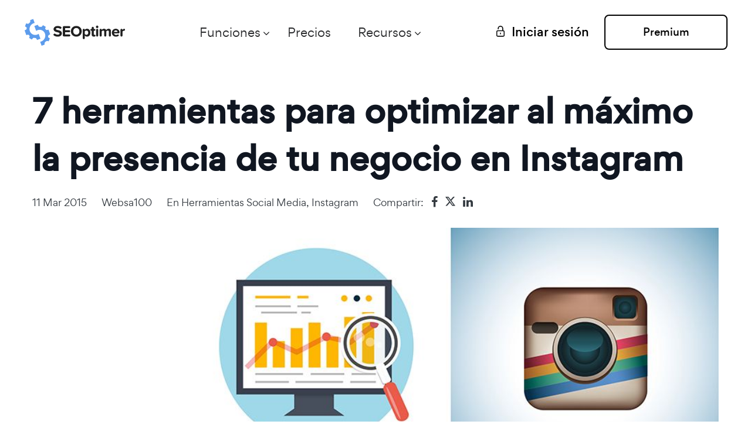

--- FILE ---
content_type: text/html; charset=UTF-8
request_url: https://www.seoptimer.com/es/blog/7-herramientas-para-optimizar-al-maximo-la-presencia-de-tu-negocio-en-instagram/
body_size: 15165
content:
<!DOCTYPE html>
<html lang="es-ES " prefix="og: http://ogp.me/ns#">
<head>
    <meta charset="UTF-8">
    <!-- For IE -->
    <meta http-equiv="X-UA-Compatible" content="IE=edge">
    <!-- For Responsive Device -->
    <meta name="viewport" content="width=device-width, initial-scale=1.0">
    <!-- For Window Tab Color -->
    <!-- Chrome, Firefox OS and Opera -->
    <meta name="theme-color" content="#7034FF">
    <!-- Windows Phone -->
    <meta name="msapplication-navbutton-color" content="#7034FF">
    <!-- iOS Safari -->
    <meta name="apple-mobile-web-app-status-bar-style" content="#7034FF">
    <title>7 herramientas para Instagram que te harán triunfar - SEOptimer</title>
    <meta name="description" content="¿Sabes cómo sacarle más partido a Instagram? Te mostramos 7 herramientas para Instagram con las que optimizarás la presencia de tu negocio en esta red.">
<meta property="article:published_time" content="2015-03-11T09:50:53+01:00">
<meta property="article:updated_time" content="2018-09-24T16:35:12+02:00">
<meta property="author" content="websa100">
<meta name="og:type" content="article">
<meta name="og:locale" content="es_ES">
<meta name="og:description" content="¿Sabes cómo sacarle más partido a Instagram? Te mostramos 7 herramientas para Instagram con las que optimizarás la presencia de tu negocio en esta red.">
<meta name="og:title" content="7 herramientas para Instagram que te harán triunfar - SEOptimer">
<meta name="og:url" content="https://www.seoptimer.com/es/blog/7-herramientas-para-optimizar-al-maximo-la-presencia-de-tu-negocio-en-instagram/">
<meta name="og:site_name" content="SEOptimer: SEO Audit &amp; Reporting Tool">
<meta name="og:image" content="https://www.seoptimer.com/storage/images/2015/03/herramientas-instagram.jpg">
<meta name="og:image:width" content="777">
<meta name="og:image:height" content="343">
<meta name="og:image:type" content="image/jpeg">
<meta name="twitter:description" content="¿Sabes cómo sacarle más partido a Instagram? Te mostramos 7 herramientas para Instagram con las que optimizarás la presencia de tu negocio en esta red.">
<meta name="twitter:card" content="summary_large_image">
<meta name="twitter:title" content="7 herramientas para Instagram que te harán triunfar - SEOptimer">
<meta name="twitter:site" content="@seoptimer">
<meta name="twitter:creator" content="@seoptimer">
<meta name="twitter:image" content="https://www.seoptimer.com/storage/images/2015/03/herramientas-instagram.jpg">
<link href="https://www.seoptimer.com/es/blog/7-herramientas-para-optimizar-al-maximo-la-presencia-de-tu-negocio-en-instagram/" rel="canonical">
<link href="/frontend-new/css/style.css?v=1768721219" rel="stylesheet">
<link href="/frontend-new/css/responsive.css?v=1768721219" rel="stylesheet">
<link href="/frontend-new/css/override.css?v=1768721219" rel="stylesheet">
<script>var subscribeNewsErrorMessage = "Ocurrió un error. Por favor, inténtalo de nuevo más tarde.";
var checkDomainMessage = "The entered website URL looks malformed or incorrect.";</script>    <!-- Favicon -->
        <link rel="shortcut icon" href="/img/favicon.png">
    <!-- static styles -->
    <!-- PRELOADING -->
<link rel="preload" as="font" type="font/woff2" crossorigin href="/frontend-new/fonts/icon/font/Flaticon.woff2">
<link rel="preload" as="font" type="font/woff2" crossorigin href="/frontend-new/fonts/gordita/gordita_medium-webfont.woff2">
<link rel="preload" as="font" type="font/woff2" crossorigin href="/frontend-new/fonts/gordita/gordita_regular-webfont.woff2">
<!-- STATIC STYLES -->
<style>
:root {
    --theme-color: #5d9cec;
    --theme-color-2: #ffeaa0;
    --header-height: 90px;
    --related-articles-count: 4;
}
html{
    /* mozilla */
    scrollbar-color: var(--theme-color) #FFF;
    scrollbar-width: thin;
}
body {
    -webkit-font-smoothing: antialiased;
    -moz-osx-font-smoothing: grayscale;
}
body .font-gordita {
    font-family: 'gordita', sans-serif !important;
}
::selection {
    background-color: var(--theme-color)!important;
}
::-webkit-scrollbar-thumb {
    background: var(--theme-color)!important;
}
/* animation loading errors in some browser */
@keyframes jumpThreeCenter {
    0% {
        -webkit-transform: translate(50%, 50%); transform: translate(50%, 50%);
    }
    40% {
        -webkit-transform: translate(50%, calc(50% - 20px)); transform: translate(50%, calc(50% - 20px));
    }
    100% {
        -webkit-transform: translate(50%, 50%); transform: translate(50%, 50%);
    }
}
@-webkit-keyframes jumpThreeCenter {
    0% {
        -webkit-transform: translate(50%, 50%); transform: translate(50%, 50%);
    }
    40% {
        -webkit-transform: translate(50%, calc(50% - 20px)); transform: translate(50%, calc(50% - 20px));
    }
    100% {
        -webkit-transform: translate(50%, 50%); transform: translate(50%, 50%);
    }
}
</style>
<!-- FONTS -->
<style>
@import url('/css/flag-icon-css/css/flag-icon.min.css');
/*
@import url('../fonts/gordita/stylesheet.css');
@import url('../fonts/icon/font/flaticon.css');
@import url('../fonts/recoleta/stylesheet.css');
*/
/* footer social icons */
@import url('/frontend-new/fonts/font-awesome/css/font-awesome.min.css');

/* footer social only twitter icon from new version font-awesome 6.5 */
@import url('/frontend-new//fonts/font-awesome_6_5/css/brands.css');

/* some headers */
@import url('/frontend-new/fonts/gilroy/fonts.css');
/* */
/*
@import url('https://fonts.googleapis.com/css2?family=Roboto+Slab&family=Roboto:wght@300;400;500;700&family=Rubik:wght@300;400;500&display=swap');
*/
/* instead loading stylesheet.css' */
/* main text */
@font-face {
    font-family: 'gordita';
    src: url('/frontend-new/fonts/gordita/gordita_medium-webfont.woff2') format('woff2'), url('/frontend-new/fonts/gordita/gordita_medium-webfont.woff') format('woff');
    font-weight: 500;
    font-style: normal;

}
@font-face {
    font-family: 'gordita';
    src: url('/frontend-new/fonts/gordita/gordita_regular-webfont.woff2') format('woff2'), url('/frontend-new/fonts/gordita/gordita_regular-webfont.woff') format('woff');
    font-weight: normal;
    font-style: normal;
}

/* instead loading flaticon.css */
/* some menu icons */
@font-face {
    font-family: "Flaticon";
    src: url("/frontend-new/fonts/icon/font/Flaticon.eot");
    src: url("/frontend-new/fonts/icon/font/Flaticon.eot?#iefix") format("embedded-opentype"),
    url("/frontend-new/fonts/icon/font/Flaticon.woff2") format("woff2"),
    url("/frontend-new/fonts/icon/font/Flaticon.woff") format("woff"),
    url("/frontend-new/fonts/icon/font/Flaticon.ttf") format("truetype"),
    url("/frontend-new/fonts/icon/font/Flaticon.svg#Flaticon") format("svg");
    font-weight: normal;
    font-style: normal;
}
@media screen and (-webkit-min-device-pixel-ratio:0) {
    @font-face {
        font-family: "Flaticon";
        src: url("/frontend-new/fonts/icon/font/Flaticon.svg#Flaticon") format("svg");
    }
}

[class^="flaticon-"]:before, [class*=" flaticon-"]:before,
[class^="flaticon-"]:after, [class*=" flaticon-"]:after {
    font-family: Flaticon;
    font-size: inherit;
    font-style: normal;
    color: inherit;
}

.flaticon-arrow-down-sign-to-navigate:before { content: "\f100"; }
.flaticon-right-arrow:before { content: "\f101"; }
.flaticon-right:before { content: "\f102"; }
.flaticon-right-arrow-1:before { content: "\f103"; }
.flaticon-right-thin-arrow-angle:before { content: "\f104"; }
.flaticon-arrow-point-to-right:before { content: "\f105"; }
.flaticon-right-arrow-angle:before { content: "\f106"; }
.flaticon-right-arrow-angle-1:before { content: "\f107"; }
.flaticon-menu-of-three-lines:before { content: "\f108"; }
.flaticon-menu-square-button:before { content: "\f109"; }
.flaticon-checked:before { content: "\f10a"; }

/* alternate font name */
@font-face {
    font-family: 'font-awesome';
    src: url('/frontend-new/fonts/font-awesome/fonts/fontawesome-webfont.ttf');
    src: url('/frontend-new/fonts/font-awesome/fonts/fontawesome-webfont.eot'),
    url('/frontend-new/fonts/font-awesome/fonts/fontawesome-webfont.woff2') format('woff2'),
    url('/frontend-new/fonts/font-awesome/fonts/fontawesome-webfont.woff') format('woff'),
    url('/frontend-new/fonts/font-awesome/fonts/fontawesome-webfont.svg') format('svg');
}
</style>    <!-- main style -->
    <!-- <link rel="stylesheet" type="text/css" href="/frontend-new/css/style.css"> -->
        <!-- responsive style sheet -->
    <!-- <link rel="stylesheet" type="text/css" href="/frontend-new/css/responsive.css"> -->
        <!-- override theme styles -->
    <!-- <link rel="stylesheet" type="text/css" href="/frontend-new/css/override.css"> -->
        <!-- jQuery 3.5.0 first -->
    <script src="/frontend-new/vendor/jquery.min.js"></script>
    <!--    -->
        <!-- Google Tag Manager -->
    <script>(function(w,d,s,l,i){w[l]=w[l]||[];w[l].push({'gtm.start':new Date().getTime(),event:'gtm.js'});var f=d.getElementsByTagName(s)[0],j=d.createElement(s),dl=l!='dataLayer'?'&l='+l:'';j.async=true;j.src='https://www.googletagmanager.com/gtm.js?id='+i+dl;f.parentNode.insertBefore(j,f);})(window,document,'script','dataLayer','GTM-PKFF6QB');</script>
    <!-- End Google Tag Manager -->

</head>
<body class="blog-page" data-spy="scroll" data-target="#sidebar-contents" data-offset="120">
    <div class="main-page-wrapper font-gordita pricing-wrapper" data-stripe-public-key="pk_live_51N91lzCcoeF5UWtI76ml0Q0vBbG6qUl5XIWVuEXX7a84mkEls6mIroHU3GCbrApjz6C4EapuSHTKkiUi1KfNl1zT00OZTJYcaY" data-stripe-api-version="2020-03-02">
        
        <!--
=============================================
    Theme Main Menu
==============================================
-->
<div class="theme-main-menu sticky-menu theme-menu-five">
    <div class="d-flex align-items-center justify-content-between">
        <div class="logo">
            <a href="/es/">
                <img height="48" width="175" src="/img/logo_nav.png" alt="">
            </a>
        </div>

        <nav id="mega-menu-holder" class="navbar navbar-expand-lg w-lg-100" style="margin-right: 20px;">
            <div class="nav-container w-lg-100">
                <div class="navbar-collapse collapse w-lg-100" id="navbarSupportedContent">
                    <div class="d-lg-flex justify-content-between align-items-center w-lg-100">
                        <ul class="navbar-nav main-side-nav font-gordita w-lg-100" id="one-page-nav">
                            <li class="nav-item dropdown mega-dropdown-lg ml-lg-auto position-static">
                                <a class="nav-link dropdown-toggle" href="#"
                                   data-toggle="dropdown">Funciones</a>
                                <div class="dropdown-menu">
                                    <ul class="mega-menu d-flex">
                                                                                                                            
                                                                                            <li class="chapter">We’re famous for</li>
                                            
                                            
                                            <li class="first">
                                                <a href="/es/seo-audit/">
                                                    <div class="row">
                                                        <div class="col-4">
                                                            <div class="vertical-line">
                                                                <img src="/frontend-new/images/custom/menu/seo-audit.png"
                                                                     alt="">
                                                            </div>
                                                        </div>
                                                        <div class="col-8">
                                                            <div class="dropdown-item">
                                                                <b class="d-inline d-lg-none">Auditoría SEO</b>
                                                                <b class="d-none d-lg-inline ">Auditoría SEO</b>
                                                            </div>

                                                            <p class="d-block d-lg-none">La Famosa Herramienta de Auditoría SEO de SEOptimer</p>
                                                            <p class="d-none d-lg-block">La Famosa Herramienta de Auditoría SEO de SEOptimer</p>
                                                        </div>
                                                    </div>
                                                </a>
                                            </li>
                                                                                    
                                            
                                            
                                            <li class="first">
                                                <a href="/es/white-label/">
                                                    <div class="row">
                                                        <div class="col-4">
                                                            <div class="vertical-line">
                                                                <img src="/frontend-new/images/custom/menu/white-label.png"
                                                                     alt="">
                                                            </div>
                                                        </div>
                                                        <div class="col-8">
                                                            <div class="dropdown-item">
                                                                <b class="d-inline d-lg-none">Informes de marca blanca</b>
                                                                <b class="d-none d-lg-inline ">Informes de marca blanca</b>
                                                            </div>

                                                            <p class="d-block d-lg-none">Crea hermosas auditorías SEO de marca en PDF</p>
                                                            <p class="d-none d-lg-block">Crea hermosas auditorías SEO de marca en PDF</p>
                                                        </div>
                                                    </div>
                                                </a>
                                            </li>
                                                                                    
                                            
                                            
                                            <li class="first">
                                                <a href="/es/embeddable-audit-tool/">
                                                    <div class="row">
                                                        <div class="col-4">
                                                            <div class="vertical-line">
                                                                <img src="/frontend-new/images/custom/menu/embeddable-audit-tool.png"
                                                                     alt="">
                                                            </div>
                                                        </div>
                                                        <div class="col-8">
                                                            <div class="dropdown-item">
                                                                <b class="d-inline d-lg-none">Herramienta de auditoría integrable</b>
                                                                <b class="d-none d-lg-inline ">Herramienta de auditoría integrable</b>
                                                            </div>

                                                            <p class="d-block d-lg-none">Genera más clientes potenciales y ventas desde tu sitio</p>
                                                            <p class="d-none d-lg-block">Genera más clientes potenciales y ventas desde tu sitio</p>
                                                        </div>
                                                    </div>
                                                </a>
                                            </li>
                                                                                    
                                            
                                                                                            <li class="chapter">But we’re also great at</li>
                                            
                                            <li class="second">
                                                <a href="/es/keyword-research-tool/">
                                                    <div class="row">
                                                        <div class="col-lg-4 col-sm-3 col-xs-3">
                                                            <div class="vertical-line">
                                                                <img src="/frontend-new/images/custom/menu/keyword-research-tool.png"
                                                                     alt="">
                                                            </div>
                                                        </div>
                                                        <div class="col-lg-8 col-sm-9 col-xs-9">
                                                            <div class="dropdown-item">
                                                                <b class="d-inline d-lg-none">Investigar palabras clave</b>
                                                                <b class="d-none d-lg-inline ">Investigar palabras clave</b>
                                                            </div>

                                                            <p class="d-block d-lg-none">Encuentra las palabras clave adecuadas para que tu sitio se clasifique</p>
                                                            <p class="d-none d-lg-block">Encuentra las palabras clave adecuadas para que tu sitio se clasifique</p>
                                                        </div>
                                                    </div>
                                                </a>
                                            </li>
                                                                                    
                                            
                                            
                                            <li class="second">
                                                <a href="/es/backlink-checker/">
                                                    <div class="row">
                                                        <div class="col-lg-4 col-sm-3 col-xs-3">
                                                            <div class="vertical-line">
                                                                <img src="/frontend-new/images/custom/menu/bc_overview_tab_en.png"
                                                                     alt="">
                                                            </div>
                                                        </div>
                                                        <div class="col-lg-8 col-sm-9 col-xs-9">
                                                            <div class="dropdown-item">
                                                                <b class="d-inline d-lg-none">Investigación de backlinks</b>
                                                                <b class="d-none d-lg-inline ">Investigación de backlinks</b>
                                                            </div>

                                                            <p class="d-block d-lg-none">Conoce los detalles detrás de un dominio</p>
                                                            <p class="d-none d-lg-block">Conoce los detalles detrás de un dominio</p>
                                                        </div>
                                                    </div>
                                                </a>
                                            </li>
                                                                                    
                                            
                                            
                                            <li class="second">
                                                <a href="/es/seo-crawler/">
                                                    <div class="row">
                                                        <div class="col-lg-4 col-sm-3 col-xs-3">
                                                            <div class="vertical-line">
                                                                <img src="/frontend-new/images/custom/menu/seo-crawler.png"
                                                                     alt="">
                                                            </div>
                                                        </div>
                                                        <div class="col-lg-8 col-sm-9 col-xs-9">
                                                            <div class="dropdown-item">
                                                                <b class="d-inline d-lg-none">Rastreador SEO</b>
                                                                <b class="d-none d-lg-inline ">Rastreador SEO</b>
                                                            </div>

                                                            <p class="d-block d-lg-none">Escanea en profundidad cada página de un sitio para buscar problemas</p>
                                                            <p class="d-none d-lg-block">Escanea en profundidad cada página de un sitio para buscar problemas</p>
                                                        </div>
                                                    </div>
                                                </a>
                                            </li>
                                                                                    
                                            
                                            
                                            <li class="second">
                                                <a href="/es/bulk-reporting/">
                                                    <div class="row">
                                                        <div class="col-lg-4 col-sm-3 col-xs-3">
                                                            <div class="vertical-line">
                                                                <img src="/frontend-new/images/custom/menu/bulk-reporting.png"
                                                                     alt="">
                                                            </div>
                                                        </div>
                                                        <div class="col-lg-8 col-sm-9 col-xs-9">
                                                            <div class="dropdown-item">
                                                                <b class="d-inline d-lg-none">Informe masivo</b>
                                                                <b class="d-none d-lg-inline ">Informe masivo</b>
                                                            </div>

                                                            <p class="d-block d-lg-none">Domina la búsqueda y generación de clientes potenciales a escala</p>
                                                            <p class="d-none d-lg-block">Domina la búsqueda y generación de clientes potenciales a escala</p>
                                                        </div>
                                                    </div>
                                                </a>
                                            </li>
                                                                                    
                                            
                                            
                                            <li class="second">
                                                <a href="/es/keyword-tracking-tool/">
                                                    <div class="row">
                                                        <div class="col-lg-4 col-sm-3 col-xs-3">
                                                            <div class="vertical-line">
                                                                <img src="/frontend-new/images/custom/menu/keyword-tracking-tool.png"
                                                                     alt="">
                                                            </div>
                                                        </div>
                                                        <div class="col-lg-8 col-sm-9 col-xs-9">
                                                            <div class="dropdown-item">
                                                                <b class="d-inline d-lg-none">Seguimiento de palabras clave</b>
                                                                <b class="d-none d-lg-inline ">Seguimiento de palabras clave</b>
                                                            </div>

                                                            <p class="d-block d-lg-none">Supervisa el éxito de tus esfuerzos SEO</p>
                                                            <p class="d-none d-lg-block">Supervisa el éxito de tus esfuerzos SEO</p>
                                                        </div>
                                                    </div>
                                                </a>
                                            </li>
                                                                                    
                                            
                                            
                                            <li class="second">
                                                <a href="/es/monitor-backlinks/">
                                                    <div class="row">
                                                        <div class="col-lg-4 col-sm-3 col-xs-3">
                                                            <div class="vertical-line">
                                                                <img src="/frontend-new/images/custom/menu/mb_changes_dashboard_chart_en.png"
                                                                     alt="">
                                                            </div>
                                                        </div>
                                                        <div class="col-lg-8 col-sm-9 col-xs-9">
                                                            <div class="dropdown-item">
                                                                <b class="d-inline d-lg-none">Seguimiento de backlinks</b>
                                                                <b class="d-none d-lg-inline ">Seguimiento de backlinks</b>
                                                            </div>

                                                            <p class="d-block d-lg-none">Haz un seguimiento de los cambios en los backlinks a lo largo del tiempo</p>
                                                            <p class="d-none d-lg-block">Haz un seguimiento de los cambios en los backlinks a lo largo del tiempo</p>
                                                        </div>
                                                    </div>
                                                </a>
                                            </li>
                                                                                    
                                            
                                            
                                            <li class="second">
                                                <a href="/es/seo-api/">
                                                    <div class="row">
                                                        <div class="col-lg-4 col-sm-3 col-xs-3">
                                                            <div class="vertical-line">
                                                                <img src="/frontend-new/images/custom/menu/seo-api.png"
                                                                     alt="">
                                                            </div>
                                                        </div>
                                                        <div class="col-lg-8 col-sm-9 col-xs-9">
                                                            <div class="dropdown-item">
                                                                <b class="d-inline d-lg-none">API</b>
                                                                <b class="d-none d-lg-inline ">API</b>
                                                            </div>

                                                            <p class="d-block d-lg-none">Crea soluciones personalizadas con más de 100 puntos de datos</p>
                                                            <p class="d-none d-lg-block">Crea soluciones personalizadas con más de 100 puntos de datos</p>
                                                        </div>
                                                    </div>
                                                </a>
                                            </li>
                                                                                    
                                            
                                            
                                            <li class="second">
                                                <a href="/es/free-tools">
                                                    <div class="row">
                                                        <div class="col-lg-4 col-sm-3 col-xs-3">
                                                            <div class="vertical-line">
                                                                <img src="/frontend-new/images/custom/menu/free-tools.png"
                                                                     alt="">
                                                            </div>
                                                        </div>
                                                        <div class="col-lg-8 col-sm-9 col-xs-9">
                                                            <div class="dropdown-item">
                                                                <b class="d-inline d-lg-none">Herramientas gratuitas</b>
                                                                <b class="d-none d-lg-inline ">Herramientas gratuitas</b>
                                                            </div>

                                                            <p class="d-block d-lg-none">Haz cualquier tarea SEO con más de 60 herramientas</p>
                                                            <p class="d-none d-lg-block">Haz cualquier tarea SEO con más de 60 herramientas</p>
                                                        </div>
                                                    </div>
                                                </a>
                                            </li>
                                                                            </ul>
                                </div>
                            </li>

                            <li class="nav-item">
                                <a href="/es/pricing/"
                                   class="nav-link">Precios</a>
                            </li>
                            <li class="nav-item dropdown mr-lg-auto">
                                <a class="nav-link dropdown-toggle" href="#" data-toggle="dropdown">
                                    Recursos                                </a>
                                <ul class="dropdown-menu">
                                    <li class="dropdown-submenu dropdown blog-dropdown">
                                        <a href="/es/blog/" class="dropdown-item">
                                            Blog                                         </a>
                                        <ul class="dropdown-menu">
                                                                                        <li>
                                                <a href="/blog/" class="dropdown-item">English (US)</a>
                                            </li>
                                                                                        <li>
                                                <a href="/da/blog/" class="dropdown-item">Danish</a>
                                            </li>
                                                                                        <li>
                                                <a href="/de/blog/" class="dropdown-item">Deutsch</a>
                                            </li>
                                                                                        <li>
                                                <a href="/es/blog/" class="dropdown-item">Spanish</a>
                                            </li>
                                                                                        <li>
                                                <a href="/fr/blog/" class="dropdown-item">French</a>
                                            </li>
                                                                                        <li>
                                                <a href="/id/blog/" class="dropdown-item">Bahasa Indonesia</a>
                                            </li>
                                                                                        <li>
                                                <a href="/it/blog/" class="dropdown-item">Italiano</a>
                                            </li>
                                                                                        <li>
                                                <a href="/ja/blog/" class="dropdown-item">日本語</a>
                                            </li>
                                                                                        <li>
                                                <a href="/nl/blog/" class="dropdown-item">Dutch</a>
                                            </li>
                                                                                        <li>
                                                <a href="/pl/blog/" class="dropdown-item">Polski</a>
                                            </li>
                                                                                        <li>
                                                <a href="/br/blog/" class="dropdown-item">Portuguese (Brazil)</a>
                                            </li>
                                                                                        <li>
                                                <a href="/tr/blog/" class="dropdown-item">Türkçe</a>
                                            </li>
                                                                                    </ul>

                                    </li>
                                    <li>
                                        <a href="/blog/category/seoptimer-help/"
                                           class="dropdown-item">Guías SEOptimer</a>
                                    </li>
                                    <li>
                                        <a href="https://www.youtube.com/user/Seoptimer/videos"
                                           class="dropdown-item">Vídeos de productos (YouTube)</a>
                                    </li>
                                    <li>
                                        <a href="/blog/category/seo/"
                                           class="dropdown-item">Conceptos SEO</a>
                                    </li>
                                    <li>
                                        <a href="/blog/category/agency/"
                                           class="dropdown-item">Guías de agencias</a>
                                    </li>
                                    <!--
                                    <li>
                                        <a href="https://seoptimer.upvoty.com/b/feature-requests/"
                                           class="dropdown-item">Feature Request Board</a>
                                    </li>
                                    -->
                                    <li>
                                        <a href="javascript:void(0);"
                                           class="dropdown-item js-intercom-show">Chat en Vivo</a>
                                    </li>
                                </ul>
                            </li>
                                                    </ul>
                    </div>
                </div>
            </div>
        </nav>

        <div class="right-widget">
            <ul class="d-flex align-items-center">
                                    <li class='d-none d-md-block' style="margin-right: 40px;">
                        <a href="/es/login"
                           class="signIn-action d-flex align-items-center">
                            <img src="/frontend-new/images/icon/52.svg" alt="">
                                                        <span class="text-nowrap">Iniciar&nbsp;sesión</span>
                        </a>
                    </li>
                    <li>
                        <a href="/es/register"
                           class="demo-button">
                            <span>Premium</span>
                            <img src="/frontend-new/images/icon/user.svg" alt="">
                        </a>
                    </li>
                            </ul>
        </div>

        <button class="navbar-toggler" style="margin-left: 15px;">
            <span></span>
        </button>
    </div>
    <div class="reading-progress">
        <div></div>
    </div>
</div>
        <style>
.main-page-wrapper{
    overflow-x: visible!important;
}
</style>
<div class="terms_and_policy lg-container">
    <div class="container">
        <div class="row">
            <div class="col-lg-12">
                <div class="tab-content pl-0 mb-20">
                    <h1 class="">7 herramientas para optimizar al máximo la presencia de tu negocio en Instagram</h1>
                    <div class="update-date text-capitalize">
                        <span class='d-inline-block'>11 mar 2015</span><span class='d-inline-block'><a class="post-link" href="/es/blog/author/equipo-websa100/">websa100</a></span><span class='d-inline-block'>en&nbsp;<a class="blog-sub-info__tag" href="/es/blog/category/herramientas-socialmedia/" rel="category tag">Herramientas social media</a>, <a class="blog-sub-info__tag" href="/es/blog/category/instagram/" rel="category tag">Instagram</a></span><div class="d-inline-flex social-icons-share-article align-items-center">
    <span>
        Compartir:
    </span>
    <a class="text-center mb-1" href="#" onclick="javascript:window.open(this.dataset.href, '', 'menubar=no,toolbar=no,resizable=yes,scrollbars=yes,height=600,width=600'); return false;" data-href="https://www.facebook.com/sharer/sharer.php?u=https://www.seoptimer.com/blog/7-herramientas-para-optimizar-al-maximo-la-presencia-de-tu-negocio-en-instagram/">
        <i class="fa fa-facebook" aria-hidden="true"></i>
    </a>
    <a class="text-center mb-1"  href="#" onclick="javascript:window.open(this.dataset.href, '', 'menubar=no,toolbar=no,resizable=yes,scrollbars=yes,height=600,width=600'); return false;" data-href="https://twitter.com/share?text=7+herramientas+para+optimizar+al+m%C3%A1ximo+la+presencia+de+tu+negocio+en+Instagram&url=https://www.seoptimer.com/blog/7-herramientas-para-optimizar-al-maximo-la-presencia-de-tu-negocio-en-instagram/">
        <i class="fa-brands fa-x-twitter" aria-hidden="true"></i>
    </a>
    <a class="text-center mb-1"  href="#" onclick="javascript:window.open(this.dataset.href, '', 'menubar=no,toolbar=no,resizable=yes,scrollbars=yes,height=600,width=600'); return false;" data-href="https://www.linkedin.com/sharing/share-offsite/?url=https://www.seoptimer.com/blog/7-herramientas-para-optimizar-al-maximo-la-presencia-de-tu-negocio-en-instagram/">
        <i class="fa fa-linkedin" aria-hidden="true"></i>
    </a>
</div>
                    </div>
                </div>
            </div>
        </div>
        <div class="row md-mb-30 mb-50">
            <div class="blog-contents-container d-none d-xl-block">
                            </div>
            <div class="col">
                <div class="feature-blog-three pr-0">
                    <div class="tab-content pl-0">
                                                <div class="post-content post-content--es-ES js-progress-reading">
                                                            <img src="/storage/images/2015/03/herramientas-instagram.jpg" alt="" class="post-image" width="1200" height="628" loading="lazy">
                                                        <p class="lead">¿Quieres saber qué herramientas para Instagram debes usar para tener éxito? Te lo contamos en este post.</p>

<p><span style="font-size: 17px !important; color: #333;">¿Sabías que cada día se comparten en <a title="La adicción a Instagram, en una infografía" href="https://www.seoptimer.com/es/blog/2014/04/14/la-adiccion-a-instagram-en-una-infografia/" target="_blank" rel="noopener noreferrer"><strong>Instagram</strong></a> más de 70 millones de fotos y vídeos? Razón suficiente para que <a title="Las 5 Claves que te convertirán en el rey de Instagram" href="https://www.seoptimer.com/es/blog/2014/02/12/las-5-claves-que-te-convertiran-en-el-rey-de-instagram/" target="_blank" rel="noopener noreferrer">las marcas se hayan fijado en esta red social</a>. Cada vez son más las empresas que apuestan por el gran potencial de Instagram, debido a su gran éxito y su mayor atractivo: la publicación de imágenes.  Su sencillez y sus famosos filtros, que ofrecen la posibilidad de que el usuario se sienta como un fotógrafo profesional, son las claves que han convertido a esta app en un éxito total en constante crecimiento.</span></p>



<p><span style="font-size: 17px !important; color: #333;" title="Lo que Instagram puede hacer por tu negocio">¿Y qué pasa con las empresas? Pues que poco a poco han ido descubriendo este nicho de mercado y también quieren su trozo de pastel. Para que tu empresa pueda sacarle todo el partido a esta red social es importante tener una buena estrategia que se adapte a tu tipo de negocio. En este post queremos centrarnos en aquellas herramientas para Instagram que te ayudarán a averiguar si tu estrategia está funcionando debidamente.</span> </p>







<p>¿Preparado para analizar a fondo tu cuenta de Instagram? ¡Con estas 7 herramientas  para Instagram ya no tienes excusa!<br><a title="Iconosquare" href="http://iconosquare.com/" target="_blank" rel="noopener noreferrer"><strong>Iconosquare</strong></a></p>



<p>Es la herramienta analítica para Instagram más popular.  Te ofrece estadísticas muy completas: likes, comentarios, evolución de seguidores, cuentas más influyentes, averiguar quién te ha dejado de seguir, medición de hashtags, mejores horas para publicar e imágenes más exitosas, entre otros datos. También puedes ver la gente que se conecta y eliminar y añadir nuevos seguidores.</p>



<p><strong><a title="crowdfireapp" href="http://www.crowdfireapp.com/" target="_blank" rel="noopener noreferrer">Justunfollow (ahora llamada crowdfireapp)</a><br></strong></p>



<p>Es una herramienta que te permite gestionar, de forma sencilla, tus seguidores en <a title="Twitter Analytics: ¿Cuáles son los gustos de tus seguidores?" href="https://www.seoptimer.com/es/blog/2014/11/04/twitter-analytics-cuales-son-los-gustos-de-tus-seguidores/" target="_blank" rel="noopener noreferrer"><strong>Twitter</strong></a> e <a title="Instagram alcanza las estrellas" href="https://www.seoptimer.com/es/blog/2013/09/19/instagram-alcanza-las-estrellas/" target="_blank" rel="noopener noreferrer"><strong>Instagram</strong></a>. Podrás identificar qué usuarios te siguen, cuáles te han dejado de seguir y saber cuáles son los más influyentes. Una limpieza de contactos de vez en cuando no viene mal, ¿verdad? ;)</p>



<div class='click-tweet'>
    <div class='click-tweet__text'>
        <a href='https://twitter.com/share?text=Cada+d%C3%ADa+se+comparten+en+Instagram+m%C3%A1s+de+70+millones+de+fotos+y+v%C3%ADdeos+%C2%BFest%C3%A1s+presente+en+esta+red%3F&via=seoptimer&related=seoptimer&url=https://www.seoptimer.com/es/blog/7-herramientas-para-optimizar-al-maximo-la-presencia-de-tu-negocio-en-instagram/' target='_blank'>Cada día se comparten en Instagram más de 70 millones de fotos y vídeos ¿estás presente en esta red?</a>
    </div>
    <p> <a href='https://twitter.com/share?text=Cada+d%C3%ADa+se+comparten+en+Instagram+m%C3%A1s+de+70+millones+de+fotos+y+v%C3%ADdeos+%C2%BFest%C3%A1s+presente+en+esta+red%3F&via=seoptimer&related=seoptimer&url=https://www.seoptimer.com/es/blog/7-herramientas-para-optimizar-al-maximo-la-presencia-de-tu-negocio-en-instagram/' target='_blank' class='click-tweet__btn'>Click To Tweet</a></p>
</div>



<p><strong>Twtrland</strong></p>



<p>Una de las herramientas para Instagram más conocidas. Twtrland  te permite analizar las cuentas de tus competidores en Twitter, Facebook e Instagram.  Busca a tu competencia por <a title="Seis herramientas gratuitas para elegir palabras clave" href="https://www.seoptimer.com/es/blog/2012/09/23/seis-herramientas-gratuitas-para-elegir-palabras-clave/" target="_blank" rel="noopener noreferrer">palabras clave</a> y preferencias y te ofrece unas estadísticas bastante completas con una información de lo más útil.</p>



<p><a title="Totems" href="https://www.instagram.com/wearetotems/" target="_blank" rel="noopener noreferrer"><strong>Totems</strong></a></p>



<p>Si estás buscando herramientas para Instagram que ofrezcan resultados a nivel gráfico, Totems te va a encantar. Orientada para las empresas, es  gratuita pero tiene algunas funciones de pago, aunque a un precio más que razonable. Es la opción profesional más asequible para analizar nuestras cuentas de Instagram. Con Totems (antes llamada Nitrogram) podemos ver todos los movimientos que suceden dentro de nuestra cuenta, con un análisis más profundo que ofrece datos concretos sobre el engagement que producen nuestras imágenes.</p>







<p><a title="Instafollow" href="http://insta.friendorfollow.com/" target="_blank" rel="noopener noreferrer"><strong>InstaFollow</strong></a></p>



<p>Esta herramienta básica ofrece información rápida, concreta y relevante. Es muy fácil de usar y muestra métricas fundamentales como nuevos seguidores semanales, unfollows, usuarios que seguimos y no nos siguen, etc.</p>



<p><a title="Simply Measured" href="https://simplymeasured.com/" target="_blank" rel="noopener noreferrer"><strong>Simply Measured</strong></a></p>



<p>Considerada una de las mejores herramientas para Instagram, Simply Measured  nos permite conocer a fondo estadísticas sobre el Engagement. También nos ofrece gráficos y datos como la cantidad de fotografías que se han compartidas en otras redes sociales, los filtros más usados y exitosos, cuál fue la imagen más exitosa de un período de tiempo, y en qué lugar del mundo determinadas fotos fueron más efectivas. Un análisis fácil de comprender pero muy completo.</p>



<p><a title="Followers+" href="https://followers-plus.uptodown.com/android" target="_blank" rel="noopener noreferrer"><strong>Followers+</strong></a></p>



<p>Esta aplicación  de pago permite personalizar la información que queremos obtener gracias a sus dos packs. Con el <em>Engagement Pack</em> podremos determinar el valor de cada uno de nuestros seguidores  mientras que el <em>Insights Pack</em> nos ofrece la posibilidad de acceder a métricas basadas en la ubicación de nuestra comunidad de seguidores y también ofrece información sobre las personas que, sin seguirnos, comparten contenido similar al nuestro.</p>



<p>¡Esperamos que te sean de mucha utilidad! Y si ya las conocías, no dudes en compartir tu opinión con nosotros. ¿Qué herramientas para Instagram son  tus favoritas? ¿Cuál utilizas más a menudo? ¿Alguna que no te guste ni un poquito? No te cortes, ¡nos encanta aprender de nuestros lectores!</p>



<p><a href="https://www.shutterstock.com/es/image-illustration/seo-optimization-programming-process-web-analytics-220952662?src=Yz3c7Z63JWeGMSulcnz_lQ-1-43&amp;ws=1" target="_blank" rel="noopener noreferrer"><em>Imagen de cabecera cortesía de Shutterstock.</em></a></p>                        </div>
                    </div>
                </div>
            </div>
            <div class="blog-sidebar-container">
                <div class="blog-sidebar-one h-100 d-flex flex-column pl-0 pt-0">
                    <div class="mb-30 sidebar-author-card">
                        <div class="card-author-sidebar">
            <div class="card-author-sidebar-image">
            <img alt="" src="/storage/images/author/logo-redes.jpg"  height="128" width="128">
        </div>
        <div class="card-author-sidebar-wrapper">
        <h5 class="card-author-sidebar-name">
            <a class="author-link" href="/es/blog/author/equipo-websa100/">websa100</a>        </h5>
        <div class="card-author-sidebar-description">
            <p>Equipo de redactores de websa100. Estamos para ayudarte así que si te ha gustado este contenido podemos ayudarte con los de tu web o tu blog. Síguenos en  @websa100 o en  Linkedin </p>
        </div>
    </div>
    
</div>
                    </div>
                    <div class="d-none d-lg-block">
                        <div class="b-side-blog-banner mb-30" style="background: url(/frontend-new/images/shape/bg.png) no-repeat top center; background-size: cover; padding:20px; padding-top: 50px; padding-bottom: 50px;">
    <div class="row">
        <div class="col-12 pb-30 side-blog-banner-image" dddata-aos="fade-bottom" dddata-aos-duration="1200">
            <img src="/frontend-new/images/pages/index_es.png">
        </div>
        <div class="col-12" dddata-aos="fade-bottom" dddata-aos-duration="1200">
            <div class="text-center">
                <blockquote class="font-rubikkkk">
                    <h5 class="pb-30" style="line-height: 150%;">
                        Herramienta de Auditoría SEO e Informes. Mejora tu Sitio Web. Gana Más Clientes.                    </h5>
                    <h5 class="pb-30" style="line-height: 150%;">
                        <b>Consigue una auditoría de sitio web gratis al instante</b>
                    </h5>
                </blockquote>
                <form class="js-report-form sidebar-report-audit-form" action="/" >
                    <input class='bg-white' type="text" value="" placeholder="Example.com">
                    <button class='theme-btn-orange' type="submit">
                        Auditoría                    </button>
                </form>
            </div>
        </div>
    </div>
</div>
                    </div>
                    <!-- <div class="sidebar-categories featured-articles mb-85">
                        <h4 class="sidebar-title">Artículos destacados</h4>
                        <ul>
                                                    </ul>
                    </div> -->
                    <!-- <div class="sidebar-categories recent-articles mb-70">
                        <h4 class="sidebar-title">Artículos recientes</h4>
                        <<ul>
                                                    </ul>
                    </div> -->
                </div>
            </div>
        </div>
        <div class="row">
            <div class="blog-contents-container d-none d-xl-block">
            </div>
            <div class="col">
                <div class="md-mb-20 mb-30">
                    <div>
                    <div class="card-author-article">
            <div class="card-author-article-image">
            <img alt="" src="/storage/images/author/logo-redes.jpg"  height="128" width="128">
        </div>
        <div class="card-author-article-wrapper">
        <div class="card-author-article-header">
            <h5 class="card-author-article-name">
                <a class="author-link" href="/es/blog/author/equipo-websa100/">websa100</a>            </h5>
        </div>

        <div class="card-author-article-description">
            <p>Equipo de redactores de websa100. Estamos para ayudarte así que si te ha gustado este contenido podemos ayudarte con los de tu web o tu blog. Síguenos en  @websa100 o en  Linkedin </p>
        </div>
        
    </div>
</div>
                    </div>
                </div>
                <div class="md-mb-30 mb-50">
                    <div>
                        <div class="fancy-short-banner-four article-subscribe-newsletter">
    <div class="container">
        <div class="bg-wrapper">
            <div class="row align-items-center">
                <div class="col-xl-6">
                    <div class="title md-mb-10 mb-30">
                        <h6>Boletín informativo</h6>
                        <h2>Suscríbete para saber más</h2>
                    </div> <!-- /.title-style-one -->
                </div>
                <div class="col-xl-6">
                    <div class="form-wrapper" id="article-subscribe-newsletter-form-wrapper">
                        <form id="subscribe-news-form" action="/subscribe-news" method="post">
<input type="hidden" name="_csrf" value="mARcazlpKxruOwuaTPdsMCmSUZToZ2dSRzj7cWvASuzOcwYqdT5DRYVJQcIjmj1-fvc1rYNXF2IFYrg2HvM93w==">                            
<input type="text" id="dynamicmodel-email" class="form-control" name="DynamicModel[email]" placeholder="Dirección de correo electrónico" aria-required="true">
<div class="help-block"></div>
                            <button class="btn" id="article-subscribe-newsletter-btn" type="submit">
                                Suscribirse                            </button>
                        </form>                        <p class="font-rubik">
                            Al suscribirte, consientes en ser añadido a nuestra lista de correo para recibir noticias y actualizaciones de SEOptimer y SEO.                        </p>
                    </div> <!-- /.form-wrapper -->
                    <p class="mb-4 text-center" id="article-subscribe-newsletter-message"  style="display: none;font-size: 2rem">
                        ¡Gracias por suscribirte!                    </p>
                </div>
            </div>
        </div> <!-- /.bg-wrapper -->
    </div> <!-- /.container -->
</div>

                    </div>
                </div>
                </div>
            <div class="blog-sidebar-container">
            </div>
        </div>
        <div class="blog-related-posts">
            <h4>Artículos relacionados</h4>
            <style>
                .blog-related-posts__item{
                    --related-articles-count: 4;
                }
            </style>
            <div class="blog-related-posts__content">
                                    <div class="blog-related-posts__item">
                                                    <a href="/es/blog/herramientas-social-media-monitoring/" class="blog-related-posts__item-img">
                                <img width="768" height="402" alt="Image" src="/storage/images/2019/10/thumbnail-15-herramientas-de-social-media-monitoring.jpg" loading="lazy" />
                            </a>
                                                <a href="/es/blog/herramientas-social-media-monitoring/" class="blog-related-posts__item-title">15 herramientas de social media monitoring</a>
                    </div>
                                    <div class="blog-related-posts__item">
                                                    <a href="/es/blog/instagram-shopping/" class="blog-related-posts__item-img">
                                <img width="768" height="402" alt="Image" src="/storage/images/2019/05/thumbnail-como-vender-instagram-shopping.jpg" loading="lazy" />
                            </a>
                                                <a href="/es/blog/instagram-shopping/" class="blog-related-posts__item-title">¿Cómo vender en Instagram Shopping?</a>
                    </div>
                                    <div class="blog-related-posts__item">
                                                    <a href="/es/blog/como-publicar-en-instagram/" class="blog-related-posts__item-img">
                                <img width="768" height="402" alt="Image" src="/storage/images/2018/07/thumbnail-como-publicar-instagram-para-conseguir-resultados.jpg" loading="lazy" />
                            </a>
                                                <a href="/es/blog/como-publicar-en-instagram/" class="blog-related-posts__item-title">Cómo publicar en Instagram para conseguir resultados</a>
                    </div>
                                    <div class="blog-related-posts__item">
                                                    <a href="/es/blog/novedades-instagram-2018/" class="blog-related-posts__item-img">
                                <img width="768" height="402" alt="Image" src="/storage/images/2017/12/thumbnail-novedades-instagram-2018.jpg" loading="lazy" />
                            </a>
                                                <a href="/es/blog/novedades-instagram-2018/" class="blog-related-posts__item-title">Descubre cuáles son las novedades Instagram 2018</a>
                    </div>
                            </div>
        </div>
    </div>
</div>

<!-- framework slide animation breaks mobile layout -->
<div class="fancy-text-block-seven">
    <div class="bg-wrapper" style="padding-top: 70px; padding-bottom: 70px; background-size: 100% 100%!important;">
        <div class="container">
            <div class="row align-items-center">
                <div class="col-lg-6 col-md-8 col-sm-10 m-auto md-mb-50" ddata-aos="fade-right" ddata-aos-duration="1200">
                    <div class="img-holder">
                        <img src="/frontend-new/images/pages/index_es.png" loading='lazy' alt="">
                    </div>
                </div>
                <div class="col-xl-6 col-lg-6 ml-auto" ddata-aos="fade-left" ddata-aos-duration="1200">
                    <div class="quote-wrapper text-center">
                        <blockquote class="pt-0">
                            <h3 class="mb-8" style="line-height: 150%; font-size: 65%;margin-bottom: 38px;">
                                SEOptimer - Herramienta de informes y auditoría SEO.                                Mejora tu sitio web                                Gana más clientes                            </h3>
                            <h3 class="" style="line-height: 150%; font-size: 65%;">
                                <b>Consigue una auditoría de sitio web gratis al instante</b>
                            </h3>
                        </blockquote>
                        <form class="js-report-form report-audit-form" action="/" >
                            <input class='bg-white' type="text" value="" placeholder="Example.com">
                            <button class='theme-btn-orange' type="submit">
                                Auditoría                            </button>
                        </form>
                    </div>
                </div>
            </div>
        </div>
    </div>
</div>

<script type="application/ld+json">
{
    "@context": "https://schema.org",
    "@type": "Article",
    "mainEntityOfPage": {
        "@type": "WebPage",
        "@id": "https://www.seoptimer.com/es/blog/7-herramientas-para-optimizar-al-maximo-la-presencia-de-tu-negocio-en-instagram/"
    },
    "headline": "7 herramientas para optimizar al máximo la presencia de tu negocio en Instagram",
    "inLanguage": "es-ES",
    "datePublished": "2015-03-11T08:50:53+00:00",
    "dateModified": "2018-09-24T14:35:12+00:00",
    "author": {
        "@type": "Person",
        "name": "websa100",
        "url": "https://www.seoptimer.com/es/blog/author/equipo-websa100/"
    },
    "publisher": {
        "@type": "Organization",
        "name": "SEOptimer",
        "url": "https://www.seoptimer.com/",
        "logo": {
            "@type": "ImageObject",
            "url": "https://www.seoptimer.com/img/logo_nav.png"
        },
        "sameAs": [
            "https://www.facebook.com/seoptimer/",
            "https://x.com/seoptimer",
            "https://www.youtube.com/SEOptimer",
            "https://www.linkedin.com/company/seoptimer",
            "https://www.instagram.com/seoptimer/",
            "https://www.g2.com/products/seoptimer/reviews"
        ]
    },
    "description": "¿Sabes cómo sacarle más partido a Instagram? Te mostramos 7 herramientas para Instagram con las que optimizarás la presencia de tu negocio en esta red.",
    "image": {
        "@type": "ImageObject",
        "url": "https://www.seoptimer.com/storage/images/2015/03/herramientas-instagram.jpg"
    },
    "articleSection": [
        "Herramientas social media",
        "Instagram"
    ]
}</script>

        <footer class="theme-footer-eight mt-100">
    <div class="top-footer">
        <div class="container">
            <div class="row">
                <div class="col-lg-3 col-12">
                    <div class="logo">
                        <a href="/es/">
                            <img height="48" width="175" src="/img/logo_nav.png" alt="" loading="lazy">
                        </a>
                    </div>

                    <ul class="font-rubik mt-10"></ul>

                    <ul class="d-flex social-icon">
                        <li class="ml-0"><a target="_blank" href="https://www.facebook.com/seoptimer/"><i class="fa fa-facebook" aria-hidden="true"></i></a></li>
                        <li><a target="_blank" href="https://x.com/seoptimer"><i class="fa-brands fa-x-twitter"></i></a></li>
                        <li><a target="_blank" href="https://www.instagram.com/seoptimer/"><i class="fa fa-instagram" aria-hidden="true"></i></a></li>
                        <li><a target="_blank" href="https://www.youtube.com/SEOptimer"><i class="fa fa-youtube-play" aria-hidden="true"></i></a></li>
                        <li><a target="_blank" href="https://www.linkedin.com/company/seoptimer"><i class="fa fa-linkedin" aria-hidden="true"></i></a></li>
                    </ul>

                    <div class="logo mt-40" style="margin-left:7px;">
                        <a href="https://localranking.com/">
                            <img width="130" src="/img/logo_localranking_nav.png" alt="" loading="lazy">
                            <sub>Comprobador de clasificación local, rastreador, auditoría GBP y más</sub>
                        </a>
                    </div>

                    <div class="logo mt-30" style="margin-left:7px;">
                        <a href="/growthbar/">
                            <img width="130" src="/growthbar/wp-content/uploads/2021/01/cropped-Logo-2.png" alt="" loading="lazy">
                            <sub>Asistente de Redacción SEO con IA</sub>
                        </a>
                    </div>

                    <div class="logo mt-30" style="margin-left:7px;">
                        <a href="https://tuberanker.com/">
                            <img width="132" src="/img/logo_tuberanker_nav.svg" alt="" loading="lazy">
                            <sub>Herramienta SEO YouTube</sub>
                        </a>
                    </div>

                    <div class="logo mt-30" style="margin-left:7px;">
                        <a href="https://alttextgenerator.com/">
                            <img width="136" src="/img/logo_alttextgenerator_nav.png" alt="" loading="lazy">
                            <sub>Generador de texto alternativo</sub>
                        </a>
                    </div>
                </div>
                <div class="col-lg-3 col-md-4 footer-list">
                    <h5 class="footer-title">Mapa del sitio</h5>
                    <ul>
                        <li><a href='/es/about/'>Acerca de</a></li><li><a href='/es/seo-api/'>API</a></li><li><a href='/es/automated-seo-reports/'>Informes SEO automatizados</a></li><li><a href='/es/agency-rank-tracking/'>Agency Rank Tracking</a></li><li><a href='/es/backlink-checker/'>Comprobador de backlinks</a></li><li><a href='/es/bing-rank-tracker/'>Rastreador de clasificación de Bing</a></li><li class="footer-multiline-text-list"><span>Blog - </span> <a href='/blog/'>English (US)</a>, <a href='/da/blog/'>Danish</a>, <a href='/de/blog/'>Deutsch</a>, <a href='/es/blog/'>Spanish</a>, <a href='/fr/blog/'>French</a>, <a href='/id/blog/'>Bahasa Indonesia</a>, <a href='/it/blog/'>Italiano</a>, <a href='/ja/blog/'>日本語</a>, <a href='/nl/blog/'>Dutch</a>, <a href='/pl/blog/'>Polski</a>, <a href='/br/blog/'>Portuguese (Brazil)</a>, <a href='/tr/blog/'>Türkçe</a></li><li><a href='/es/bulk-reporting/'>Informe masivo</a></li><li><a href='/es/diy-seo/'>Tu propio SEO</a></li><li><a href='/es/embeddable-audit-tool/'>Herramienta de auditoría integrable</a></li><li><a href='/es/free-tools'>Herramientas gratuitas</a></li><li><a href='/es/growthbar/'>GrowthBar</a></li><li><a href='/es/keyword-research-tool/'>Herramienta de Búsqueda de Palabras Clave</a></li><li><a href='/es/keyword-tracking-tool/'>Herramienta de Rastreo de Palabras Clave </a></li><li><a href='/es/login'>Iniciar sesión</a></li><li><a href='/es/mobile-rank-tracking/'>Seguimiento de clasificación móvil</a></li><li><a href='/es/monitor-backlinks/'>Monitorear backlinks</a></li><li><a href='/es/mysiteauditor-alternative/'>MySiteAuditor Alternative</a></li><li><a href='/es/pricing/'>Precios</a></li><li><a href='/es/scheduled-reports/'>Informes programados</a></li><li><a href='/es/seo-audit/'>Auditoría SEO</a></li><li><a href='/es/seo-crawler/'>Rastreador SEO</a></li><li><a href='/es/seo-project-management/'>SEO Project Management</a></li><li><a href='/es/seositecheckup-alternative/'>SEO Site Checkup Alternative</a></li><li><a href='/es/seo-task-management/'>SEO Task Management</a></li><li><a href='/es/semrush-alternative/'>Semrush Alternative</a></li><li><a href='/es/register'>Regístrate ahora</a></li><li><a href='/es/white-label/'>Informes de marca blanca</a></li><li><a href='/es/woorank-alternative/'>WooRank Alternative</a></li>                    </ul>
                </div>
                <div class="col-lg-3 col-md-4 footer-list mb-0">
                    <h5 class="footer-title">Premios y reconocimientos</h5>
                    <div class="row">
                        <div class="col-lg-11 col-md-12 mb-0">
                            <div class="row mt-15">
                                <div class="col-4 col-sm-4 col-md-7 col-lg-6 text-center">
                                    <a target="_blank" href="https://www.g2.com/products/seoptimer/">
                                        <img width="387" height="480" class="" src="/img/brands/g2-2024-fall-leader.svg" style="height: auto;" loading="lazy">
                                    </a>
                                </div>
                                <div class="col-4 col-sm-4 col-md-7 col-lg-6 text-center">
                                    <a target="_blank" href="https://www.g2.com/products/seoptimer/" >
                                        <img width="387" height="480" class="" src="/img/brands/g2-2024-fall-hp.svg" style="height: auto;" loading="lazy">
                                    </a>
                                </div>
                            </div>
                            <div class="row">
                                <div class="col-4 col-sm-4 col-md-7 col-lg-6 text-center">
                                    <a target="_blank" href="https://www.g2.com/products/seoptimer/">
                                        <img width="387" height="480" class="" src="/img/brands/g2-2024-fall-br.svg" style="height: auto;" loading="lazy">
                                    </a>
                                </div>
                                <div class="col-4 col-sm-4 col-md-7 col-lg-6 text-center">
                                    <a target="_blank" href="/blog/seoptimer-finalist-saas-awards/">
                                        <img width="767" height="738" class="" src="/img/brands/saas.png" style="height: auto; margin-top: 9px;" loading="lazy">
                                    </a>
                                </div>
                            </div>
                            <div class="row">
                                <div class="col-8 col-md-10 col-lg-12 text-center">
                                    <a target="_blank">
                                        <img width="387" height="480" class="" src="/img/brands/apac-2025-final.png" style="height: auto;" loading="lazy">
                                    </a>
                                </div>
                            </div>
                        </div>
                    </div>
                </div>
                <div class="col-lg-3 col-md-4 footer-list">
                    <h5 class="footer-title">Artículos relacionados</h5>
                    <ul>
                        <li><a href='/es/blog/guia-para-principiantes-de-seoptimer/'>Cómo usar SEOptimer: Guía paso a paso para principiantes</a></li><li><a href='/es/blog/busqueda-en-todas-partes-optimizacion/'>Optimización de Búsqueda en Todas Partes: Cómo Construir Visibilidad en Todas las Plataformas de Búsqueda</a></li><li><a href='/es/blog/saas-seo/'>SEO para SaaS: Una guía paso a paso para empresas de software</a></li><li><a href='/es/blog/seo-holistico/'>SEO holístico: Cómo hacer que todo tu sitio web tenga un mejor ranking</a></li><li><a href='/es/blog/limpieza-de-alfombras-seo/'>SEO para limpieza de alfombras: consejos para mejorar el ranking y obtener más clientes potenciales</a></li><li><a href='/es/blog/optimizar-para-resumenes-de-ia/'>Cómo posicionarse en Resúmenes de IA (con ideas de expertos en SEO)</a></li><li><a href='/es/blog/marcado-de-esquema-para-busqueda-ai/'>Marcado de Esquema para Búsqueda AI: Guía Completa</a></li>                    </ul>
                </div>
            </div>
        </div>
    </div>

    <div class="theme-footer-seven">
        <div class="container">
            <div class="bottom-footer">
                <div class="row">
                    <div class="col-lg-4 mb-20">
                        <p class="copyright text-center text-lg-left">© 2026 SEOptimer Pte. Ltd. (201923402C)</p>
                    </div>
                    <div class="col-lg-4 mb-20">
                        <ul class="d-flex justify-content-center footer-nav">
                            <li><a href="/es/privacy-policy/">Política de Privacidad</a></li>
                            <li><a href="/es/terms-of-service/" class="mr-0">Términos del Servicio</a></li>
                        </ul>
                    </div>
                </div>
            </div>
        </div>
    </div>

</footer> <!-- /.theme-footer-eight -->
        <!-- Scroll Top Button -->
        <!-- <button class="scroll-top">
            <i class="fa fa-angle-up" aria-hidden="true"></i>
        </button> -->
    </div>
<div class="js-stripe-process-spinner " style="display:none">
    <svg class="loader" style="position: absolute">
        <use xmlns:xlink="http://www.w3.org/1999/xlink" xlink:href="#i-loader"></use>
    </svg>
</div>
<!-- Popper js (Uncaught TypeError: Bootstrap's tooltips require Popper.js) -->
<!-- <script src="/frontend-new/vendor/popper.js/popper.min.js"></script> -->
<!-- Bootstrap JS -->
<!-- <script src="/frontend-new/vendor/bootstrap/js/bootstrap.min.js"></script> -->
<!-- menu  -->
<!-- <script src="/frontend-new/vendor/mega-menu/assets/js/custom.js"></script> -->
<!-- AOS -->
<!-- <script src="/frontend-new/vendor/aos-next/dist/aos.js"></script> -->
<!-- js count to -->
<!-- <script src="/frontend-new/vendor/jquery.appear.js"></script> -->
<!-- <script src="/frontend-new/vendor/jquery.countTo.js"></script> -->
<!-- Slick Slider -->
<!-- <script src="/frontend-new/vendor/slick/slick.min.js"></script> -->
<!-- Fancybox -->
<!-- <script src="/frontend-new/vendor/fancybox/dist/jquery.fancybox.min.js"></script> -->
<!-- validator -->
<!-- <script src="/frontend-new/vendor/validator.js"></script> -->
<!-- scrollspy.js -->
<!-- Theme -->
<!-- <script src="/frontend-new/js/theme.js"></script> -->
<script src="/frontend-new/js/blog-article.js?v=1768721219"></script>
<script src="https://www.youtube.com/iframe_api"></script>
<script src="/frontend-new/vendor/popper.js/popper.min.js?v=1683356802"></script>
<script src="/frontend-new/vendor/bootstrap/js/bootstrap.min.js?v=1683356802"></script>
<script src="/frontend-new/vendor/mega-menu/assets/js/custom.js?v=1683356802"></script>
<script src="/frontend-new/vendor/aos-next/dist/aos.js?v=1683356802"></script>
<script src="/frontend-new/vendor/jquery.appear.js?v=1683356802"></script>
<script src="/frontend-new/vendor/jquery.countTo.js?v=1683356802"></script>
<script src="/frontend-new/vendor/slick/slick.min.js?v=1683356802"></script>
<script src="/frontend-new/vendor/validator.js?v=1683356802"></script>
<script src="/frontend-new/js/theme.js?v=1752304645"></script>
<script src="/js/jquery.min.js?v=1624086491"></script>
<script src="/assets/de35911e/yii.js?v=1698766748"></script>
<script src="/assets/de35911e/yii.validation.js?v=1698766748"></script>
<script src="/assets/de35911e/yii.activeForm.js?v=1698766748"></script>
<script>jQuery(function ($) {
jQuery('#subscribe-news-form').yiiActiveForm([{"id":"dynamicmodel-email","name":"email","container":".field-dynamicmodel-email","input":"#dynamicmodel-email","validate":function (attribute, value, messages, deferred, $form) {yii.validation.required(value, messages, {"message":"Email cannot be blank."});yii.validation.email(value, messages, {"pattern":/^[a-zA-Z0-9!#$%&'*+\/=?^_`{|}~-]+(?:\.[a-zA-Z0-9!#$%&'*+\/=?^_`{|}~-]+)*@(?:[a-zA-Z0-9](?:[a-zA-Z0-9-]*[a-zA-Z0-9])?\.)+[a-zA-Z0-9](?:[a-zA-Z0-9-]*[a-zA-Z0-9])?$/,"fullPattern":/^[^@]*<[a-zA-Z0-9!#$%&'*+\/=?^_`{|}~-]+(?:\.[a-zA-Z0-9!#$%&'*+\/=?^_`{|}~-]+)*@(?:[a-zA-Z0-9](?:[a-zA-Z0-9-]*[a-zA-Z0-9])?\.)+[a-zA-Z0-9](?:[a-zA-Z0-9-]*[a-zA-Z0-9])?>$/,"allowName":false,"message":"Email is not a valid email address.","enableIDN":false,"skipOnEmpty":1});}}], []);
   $(document).ready(function() {
        let isSubmitting = false;
       /*  let isRequestProcessing = false;
        let isDelayActive = false; */

        $('#article-subscribe-newsletter-btn').on('click', function(e) {
            e.preventDefault();

            const emailInput = $('#subscribe-news-form input[name="DynamicModel[email]"]');
            const email = emailInput.val();

            if (!validateEmail(email)) {
                alert('Please enter a valid email address.');
                return false;
            }

            if (isSubmitting) {
                return false;
            }
            isSubmitting = true;

            $('#article-subscribe-newsletter-form-wrapper').hide();
            $('#article-subscribe-newsletter-message').show();

            /* isRequestProcessing = true;
            isDelayActive = true; */

           /*  setTimeout(function() {
                isDelayActive = false;
                if (!isRequestProcessing) {
                    isSubmitting = false;
                }
            }, 1000); // 1 seconds delay */

            const btn = $(this);
            const form = $('#subscribe-news-form');

            $.ajax({
                url: form.attr('action'),
                type: 'post',
                data: form.serialize(),
                success: function(response) {
                    /* if (response.success) {
                        $('#article-subscribe-newsletter-message').show();
                        $('#article-subscribe-newsletter-form-wrapper').hide();

                        afterSend();
                    } else if (response.errors) {
                        let errorMsg = '';
                        for (var field in response.errors) {
                            errorMsg += response.errors[field].join(', ') + '\n';
                        }
                        alert(errorMsg);
                        afterSend();
                    } else {
                        alert(subscribeNewsErrorMessage);
                        afterSend();
                    } */
                },
                error: function() {
                    // alert(subscribeNewsErrorMessage);
                    // afterSend();
                }
            });
            return false;
        });

        $('#subscribe-news-form').on('submit', function(e) {
            e.preventDefault();
        });

       /*  function afterSend() {
            isRequestProcessing = false;
            if (!isDelayActive) {
                isSubmitting = false;
            }
        } */

        function validateEmail(email) {
            const re = /^(([^<>()[\]\.,;:\s@"]+(\.[^<>()[\]\.,;:\s@"]+)*)|(".+"))@((\[[0-9]{1,3}\.[0-9]{1,3}\.[0-9]{1,3}\.[0-9]{1,3}\])|(([a-zA-Z\-0-9]+\.)+[a-zA-Z]{2,}))$/;
            return re.test(String(email).toLowerCase());
        }
    });
});</script>
    <!-- Google Tag Manager (noscript) -->
    <noscript><iframe src="https://www.googletagmanager.com/ns.html?id=GTM-PKFF6QB" height="0" width="0" style="display:none;visibility:hidden"></iframe></noscript>
    <!-- End Google Tag Manager (noscript) -->
    <script>
        (function(i,s,o,g,r,a,m){i['GoogleAnalyticsObject']=r;i[r]=i[r]||function(){
                (i[r].q=i[r].q||[]).push(arguments)},i[r].l=1*new Date();a=s.createElement(o),
            m=s.getElementsByTagName(o)[0];a.async=1;a.src=g;m.parentNode.insertBefore(a,m)
        })(window,document,'script','//www.google-analytics.com/analytics.js','ga');
        ga('create', 'UA-79504822-1', 'auto');
        ga('send', 'pageview');
    </script>

<!-- hotjar analytics is not enabled -->
<!-- Matomo -->
<script>
    var _paq = window._paq = window._paq || [];
    /* tracker methods like "setCustomDimension" should be called before "trackPageView" */
    _paq.push(['trackPageView']);
    _paq.push(['enableLinkTracking']);
    (function() {
        var u="//mat.seoptimer.com/";
        _paq.push(['setTrackerUrl', u+'matomo.php']);
        _paq.push(['setSiteId', '1']);
        var d=document, g=d.createElement('script'), s=d.getElementsByTagName('script')[0];
        g.async=true; g.src=u+'matomo.js'; s.parentNode.insertBefore(g,s);
    })();
</script>
<!-- End Matomo Code -->
<!-- Intercom: blog page -->
<script>(function(){function c(){var b=a.contentDocument||a.contentWindow.document;if(b){var d=b.createElement('script');d.innerHTML="window.__CF$cv$params={r:'9c7509d11fa2c60e',t:'MTc2OTk4NjU0Nw=='};var a=document.createElement('script');a.src='/cdn-cgi/challenge-platform/scripts/jsd/main.js';document.getElementsByTagName('head')[0].appendChild(a);";b.getElementsByTagName('head')[0].appendChild(d)}}if(document.body){var a=document.createElement('iframe');a.height=1;a.width=1;a.style.position='absolute';a.style.top=0;a.style.left=0;a.style.border='none';a.style.visibility='hidden';document.body.appendChild(a);if('loading'!==document.readyState)c();else if(window.addEventListener)document.addEventListener('DOMContentLoaded',c);else{var e=document.onreadystatechange||function(){};document.onreadystatechange=function(b){e(b);'loading'!==document.readyState&&(document.onreadystatechange=e,c())}}}})();</script></body>
</html>


--- FILE ---
content_type: application/javascript; charset=UTF-8
request_url: https://www.seoptimer.com/cdn-cgi/challenge-platform/h/b/scripts/jsd/d251aa49a8a3/main.js?
body_size: 9234
content:
window._cf_chl_opt={AKGCx8:'b'};~function(X6,KD,Kp,KM,Kh,KF,KA,KT,X0,X1){X6=L,function(J,K,Xh,X5,X,Q){for(Xh={J:385,K:331,X:516,Q:289,l:371,m:465,x:397,C:484,n:439,a:328,Z:416,g:274},X5=L,X=J();!![];)try{if(Q=-parseInt(X5(Xh.J))/1*(parseInt(X5(Xh.K))/2)+parseInt(X5(Xh.X))/3+parseInt(X5(Xh.Q))/4*(-parseInt(X5(Xh.l))/5)+parseInt(X5(Xh.m))/6*(parseInt(X5(Xh.x))/7)+-parseInt(X5(Xh.C))/8*(-parseInt(X5(Xh.n))/9)+-parseInt(X5(Xh.a))/10+-parseInt(X5(Xh.Z))/11*(parseInt(X5(Xh.g))/12),Q===K)break;else X.push(X.shift())}catch(l){X.push(X.shift())}}(Y,607318),KD=this||self,Kp=KD[X6(299)],KM=null,Kh=Kz(),KF=function(lZ,la,ln,lC,lm,lX,XZ,K,X,Q,l){return lZ={J:437,K:326,X:447,Q:384,l:407,m:372,x:458,C:350},la={J:427,K:325,X:399,Q:356,l:340,m:319,x:479,C:338,n:457,a:347,Z:508,g:498,c:372,E:493,d:405,H:532,V:409,P:399,U:463,j:428,f:280,e:347,S:290,O:495,b:399,G:389,R:421,k:492,D:480,M:491,y:360,o:343,I:461,B:366,s:491,z:276,h:433,i:360,F:461,A:366,T:321,v:525},ln={J:498},lC={J:294,K:271},lm={J:306,K:271,X:421,Q:448,l:483,m:528,x:448,C:483,n:519,a:471,Z:508,g:330,c:306,E:509,d:367,H:443,V:370,P:316,U:471,j:519,f:399,e:422,S:370,O:471,b:399,G:500,R:489,k:407,D:501,M:483,y:422,o:400,I:420,B:508,s:500,z:519,h:369,i:459,F:512,A:510,T:441,v:508,W:330,N:519,Y0:508,Y1:399,Y2:422,Y3:524,Y4:322,Y5:449,Y6:494,Y7:499,Y8:340,Y9:338,YY:272,YL:495},lX={J:307,K:291,X:490,Q:377,l:431,m:306,x:375,C:453,n:453,a:520},XZ=X6,K={'AGCPf':XZ(lZ.J),'xndJy':XZ(lZ.K),'lNaOA':function(m,C){return m!==C},'cxDuK':XZ(lZ.X),'EiFRH':function(m,C){return C==m},'nVqdw':function(m,C){return m-C},'JoAFI':function(m,x){return m(x)},'POUlU':function(m,C){return m!==C},'KCmtc':XZ(lZ.Q),'ukfDB':function(m,C){return m|C},'LFwwE':function(m,C){return m<<C},'jzWwM':function(m,C){return m<C},'ZqMHi':function(m,x){return m(x)},'ihzHF':function(m,C){return C!==m},'REkLw':XZ(lZ.l),'uEUSr':function(m,C){return C==m},'Onwck':function(m,C){return m-C},'oUmZX':function(m,C){return m&C},'AhdOM':function(m,C){return m==C},'aIDvz':function(m,C){return m<C},'zDlGH':function(m,C){return m<<C},'RQoAa':function(m,C){return m-C},'wWgCu':function(m,C){return C|m},'mvNpc':function(m,x){return m(x)},'wxPtb':function(m,C){return m<C},'CSKmt':function(m,C){return m<<C},'QzTYX':function(m,C){return m&C},'faYAq':function(m,C){return C==m},'sAQqF':function(m,x){return m(x)},'NFaQs':function(m,C){return m==C},'ulTkd':function(m,C){return m==C},'mFbHc':function(m,C){return m===C},'OuFtR':function(m,C){return m>C},'GRFlQ':function(m,C){return C!=m},'cJelI':function(m,C){return C*m},'jdQdM':function(m,C){return m<C},'nmQPu':function(m,x){return m(x)},'iVluy':function(m,x){return m(x)},'skeif':XZ(lZ.m),'VABIN':function(m,C){return m>C},'WBqMP':function(m,C){return C&m},'AUUoO':function(m,C){return C*m},'Tnlfp':function(m,C){return C&m},'kLqJK':function(m,C){return m<C},'VuDBE':function(m,x){return m(x)},'piNxL':function(m,C){return C*m},'qLFQP':function(m,C){return m+C}},X=String[XZ(lZ.x)],Q={'h':function(m,lL,Xg,x,lK,n,a){if(lL={J:473,K:421},Xg=XZ,x={'bPGNj':K[Xg(lX.J)],'IZRuG':function(C,n,a){return C(n,a)},'FMyIi':Xg(lX.K)},K[Xg(lX.X)](Xg(lX.Q),K[Xg(lX.l)]))return K[Xg(lX.m)](null,m)?'':Q.g(m,6,function(C,Xc){return Xc=Xg,K[Xc(lL.J)][Xc(lL.K)](C)});else lK={J:345,K:383,X:353},n={'lqFhz':x[Xg(lX.x)],'zCsGr':function(Z,g){return Z(g)},'YPtWv':function(Z){return Z()}},a=x(),x[Xg(lX.C)](C,a.r,function(P,XE){XE=Xg,typeof c===n[XE(lK.J)]&&n[XE(lK.K)](H,P),n[XE(lK.X)](d)}),a.e&&x[Xg(lX.n)](c,x[Xg(lX.a)],a.e)},'g':function(x,C,Z,ll,lQ,Xd,E,H,V,P,U,j,S,O,G,R,D,M,y,o){if(ll={J:519},lQ={J:437,K:421},Xd=XZ,K[Xd(lm.J)](null,x))return'';for(H={},V={},P='',U=2,j=3,S=2,O=[],G=0,R=0,D=0;D<x[Xd(lm.K)];D+=1)if(M=x[Xd(lm.X)](D),Object[Xd(lm.Q)][Xd(lm.l)][Xd(lm.m)](H,M)||(H[M]=j++,V[M]=!0),y=P+M,Object[Xd(lm.x)][Xd(lm.l)][Xd(lm.m)](H,y))P=y;else{if(Object[Xd(lm.Q)][Xd(lm.C)][Xd(lm.m)](V,P)){if(256>P[Xd(lm.n)](0)){for(E=0;E<S;G<<=1,K[Xd(lm.J)](R,K[Xd(lm.a)](C,1))?(R=0,O[Xd(lm.Z)](K[Xd(lm.g)](Z,G)),G=0):R++,E++);for(o=P[Xd(lm.n)](0),E=0;8>E;G=1&o|G<<1,K[Xd(lm.c)](R,C-1)?(R=0,O[Xd(lm.Z)](Z(G)),G=0):R++,o>>=1,E++);}else if(K[Xd(lm.E)](Xd(lm.d),K[Xd(lm.H)])){for(o=1,E=0;E<S;G=K[Xd(lm.V)](K[Xd(lm.P)](G,1),o),R==K[Xd(lm.U)](C,1)?(R=0,O[Xd(lm.Z)](Z(G)),G=0):R++,o=0,E++);for(o=P[Xd(lm.j)](0),E=0;16>E;G=o&1.5|G<<1.71,R==C-1?(R=0,O[Xd(lm.Z)](Z(G)),G=0):R++,o>>=1,E++);}else return Q==null?'':Z.g(M,6,function(B,XH){return XH=Xd,XH(lQ.J)[XH(lQ.K)](B)});U--,U==0&&(U=Math[Xd(lm.f)](2,S),S++),delete V[P]}else for(o=H[P],E=0;K[Xd(lm.e)](E,S);G=K[Xd(lm.S)](G<<1,1&o),R==K[Xd(lm.O)](C,1)?(R=0,O[Xd(lm.Z)](Z(G)),G=0):R++,o>>=1,E++);P=(U--,U==0&&(U=Math[Xd(lm.b)](2,S),S++),H[y]=j++,K[Xd(lm.G)](String,M))}if(K[Xd(lm.R)]('',P)){if(Xd(lm.k)!==K[Xd(lm.D)])return M==null?'':''==x?null:C.i(U[Xd(lm.K)],32768,function(s,XV){return XV=Xd,Z[XV(ll.J)](s)});else{if(Object[Xd(lm.x)][Xd(lm.M)][Xd(lm.m)](V,P)){if(256>P[Xd(lm.n)](0)){for(E=0;K[Xd(lm.y)](E,S);G<<=1,K[Xd(lm.o)](R,K[Xd(lm.I)](C,1))?(R=0,O[Xd(lm.B)](K[Xd(lm.s)](Z,G)),G=0):R++,E++);for(o=P[Xd(lm.z)](0),E=0;8>E;G=G<<1|K[Xd(lm.h)](o,1),K[Xd(lm.i)](R,K[Xd(lm.a)](C,1))?(R=0,O[Xd(lm.B)](Z(G)),G=0):R++,o>>=1,E++);}else{for(o=1,E=0;K[Xd(lm.F)](E,S);G=K[Xd(lm.V)](K[Xd(lm.A)](G,1),o),R==K[Xd(lm.T)](C,1)?(R=0,O[Xd(lm.v)](K[Xd(lm.W)](Z,G)),G=0):R++,o=0,E++);for(o=P[Xd(lm.N)](0),E=0;16>E;G=G<<1|1&o,R==K[Xd(lm.T)](C,1)?(R=0,O[Xd(lm.Y0)](Z(G)),G=0):R++,o>>=1,E++);}U--,U==0&&(U=Math[Xd(lm.Y1)](2,S),S++),delete V[P]}else for(o=H[P],E=0;K[Xd(lm.Y2)](E,S);G=K[Xd(lm.Y3)](G<<1,o&1),C-1==R?(R=0,O[Xd(lm.Z)](K[Xd(lm.Y4)](Z,G)),G=0):R++,o>>=1,E++);U--,0==U&&S++}}for(o=2,E=0;K[Xd(lm.Y5)](E,S);G=K[Xd(lm.Y6)](G,1)|K[Xd(lm.Y7)](o,1),K[Xd(lm.Y8)](R,C-1)?(R=0,O[Xd(lm.Z)](K[Xd(lm.Y9)](Z,G)),G=0):R++,o>>=1,E++);for(;;)if(G<<=1,K[Xd(lm.YY)](R,C-1)){O[Xd(lm.Z)](Z(G));break}else R++;return O[Xd(lm.YL)]('')},'j':function(m,lx,XP){return lx={J:519},XP=XZ,null==m?'':K[XP(lC.J)]('',m)?null:Q.i(m[XP(lC.K)],32768,function(x,XU){return XU=XP,m[XU(lx.J)](x)})},'i':function(x,C,Z,Xj,E,H,V,P,U,j,S,O,G,R,D,M,y,I,o,s,z){for(Xj=XZ,E={'oArLV':function(B,s,Xq){return Xq=L,K[Xq(ln.J)](B,s)},'pprBC':Xj(la.J)},H=[],V=4,P=4,U=3,j=[],G=Z(0),R=C,D=1,S=0;K[Xj(la.K)](3,S);H[S]=S,S+=1);for(M=0,y=Math[Xj(la.X)](2,2),O=1;K[Xj(la.Q)](O,y);o=R&G,R>>=1,K[Xj(la.l)](0,R)&&(R=C,G=Z(D++)),M|=K[Xj(la.m)](K[Xj(la.x)](0,o)?1:0,O),O<<=1);switch(M){case 0:for(M=0,y=Math[Xj(la.X)](2,8),O=1;y!=O;o=G&R,R>>=1,0==R&&(R=C,G=K[Xj(la.C)](Z,D++)),M|=O*(0<o?1:0),O<<=1);I=K[Xj(la.n)](X,M);break;case 1:for(M=0,y=Math[Xj(la.X)](2,16),O=1;K[Xj(la.Q)](O,y);o=R&G,R>>=1,R==0&&(R=C,G=K[Xj(la.a)](Z,D++)),M|=(0<o?1:0)*O,O<<=1);I=X(M);break;case 2:return''}for(S=H[3]=I,j[Xj(la.Z)](I);;)if(K[Xj(la.g)](Xj(la.c),K[Xj(la.E)])){if(K[Xj(la.d)](D,x))return'';for(M=0,y=Math[Xj(la.X)](2,U),O=1;K[Xj(la.Q)](O,y);o=K[Xj(la.H)](G,R),R>>=1,0==R&&(R=C,G=Z(D++)),M|=K[Xj(la.V)](K[Xj(la.x)](0,o)?1:0,O),O<<=1);switch(I=M){case 0:for(M=0,y=Math[Xj(la.P)](2,8),O=1;y!=O;o=K[Xj(la.U)](G,R),R>>=1,0==R&&(R=C,G=Z(D++)),M|=(K[Xj(la.j)](0,o)?1:0)*O,O<<=1);H[P++]=K[Xj(la.f)](X,M),I=P-1,V--;break;case 1:for(M=0,y=Math[Xj(la.X)](2,16),O=1;y!=O;o=R&G,R>>=1,0==R&&(R=C,G=K[Xj(la.e)](Z,D++)),M|=K[Xj(la.S)](0<o?1:0,O),O<<=1);H[P++]=X(M),I=P-1,V--;break;case 2:return j[Xj(la.O)]('')}if(0==V&&(V=Math[Xj(la.b)](2,U),U++),H[I])I=H[I];else if(P===I)I=K[Xj(la.G)](S,S[Xj(la.R)](0));else return null;j[Xj(la.Z)](I),H[P++]=S+I[Xj(la.R)](0),V--,S=I,V==0&&(V=Math[Xj(la.P)](2,U),U++)}else{if(!C[Xj(la.k)])return;E[Xj(la.D)](j,Xj(la.M))?(s={},s[Xj(la.y)]=Xj(la.o),s[Xj(la.I)]=H.r,s[Xj(la.B)]=Xj(la.s),I[Xj(la.z)][Xj(la.h)](s,'*')):(z={},z[Xj(la.i)]=Xj(la.o),z[Xj(la.F)]=P.r,z[Xj(la.A)]=E[Xj(la.T)],z[Xj(la.v)]=U,V[Xj(la.z)][Xj(la.h)](z,'*'))}}},l={},l[XZ(lZ.C)]=Q.h,l}(),KA={},KA[X6(456)]='o',KA[X6(446)]='s',KA[X6(359)]='u',KA[X6(411)]='z',KA[X6(434)]='n',KA[X6(398)]='I',KA[X6(312)]='b',KT=KA,KD[X6(354)]=function(J,K,X,Q,lt,lo,lw,XR,x,Z,g,E,H,V,P){if(lt={J:376,K:522,X:487,Q:346,l:351,m:487,x:301,C:468,n:313,a:301,Z:468,g:313,c:310,E:404,d:271,H:430,V:376,P:511,U:303,j:287,f:341,e:467},lo={J:305,K:271,X:387,Q:382,l:298,m:467},lw={J:448,K:483,X:528,Q:508},XR=X6,x={'xbSRx':function(U,j){return j===U},'XCHsM':function(U,j){return U+j},'womWC':function(U,j){return U+j},'hsGHV':function(U,j){return U===j},'nocBG':function(U,j){return U===j},'ohcwi':function(U,j,S,O){return U(j,S,O)},'dKLVo':function(U,j){return U===j},'wknvL':function(U,j,S){return U(j,S)}},x[XR(lt.J)](null,K)||x[XR(lt.K)](void 0,K))return Q;for(Z=KN(K),J[XR(lt.X)][XR(lt.Q)]&&(Z=Z[XR(lt.l)](J[XR(lt.m)][XR(lt.Q)](K))),Z=J[XR(lt.x)][XR(lt.C)]&&J[XR(lt.n)]?J[XR(lt.a)][XR(lt.Z)](new J[(XR(lt.g))](Z)):function(U,Xk,j){for(Xk=XR,U[Xk(lo.J)](),j=0;j<U[Xk(lo.K)];x[Xk(lo.X)](U[j],U[x[Xk(lo.Q)](j,1)])?U[Xk(lo.l)](x[Xk(lo.m)](j,1),1):j+=1);return U}(Z),g='nAsAaAb'.split('A'),g=g[XR(lt.c)][XR(lt.E)](g),E=0;E<Z[XR(lt.d)];H=Z[E],V=x[XR(lt.H)](KW,J,K,H),g(V)?(P=x[XR(lt.V)]('s',V)&&!J[XR(lt.P)](K[H]),x[XR(lt.U)](XR(lt.j),X+H)?C(X+H,V):P||x[XR(lt.f)](C,x[XR(lt.e)](X,H),K[H])):C(X+H,V),E++);return Q;function C(U,j,XG){XG=L,Object[XG(lw.J)][XG(lw.K)][XG(lw.X)](Q,j)||(Q[j]=[]),Q[j][XG(lw.Q)](U)}},X0=X6(334)[X6(529)](';'),X1=X0[X6(310)][X6(404)](X0),KD[X6(277)]=function(J,K,lB,XD,X,Q,l,m){for(lB={J:530,K:271,X:429,Q:508,l:311},XD=X6,X=Object[XD(lB.J)](K),Q=0;Q<X[XD(lB.K)];Q++)if(l=X[Q],l==='f'&&(l='N'),J[l]){for(m=0;m<K[X[Q]][XD(lB.K)];-1===J[l][XD(lB.X)](K[X[Q]][m])&&(X1(K[X[Q]][m])||J[l][XD(lB.Q)]('o.'+K[X[Q]][m])),m++);}else J[l]=K[X[Q]][XD(lB.l)](function(x){return'o.'+x})},X3();function Ki(l,m,QP,Xa,x,C,n,a,Z,g,c,E,d,H,V,P){if(QP={J:502,K:435,X:292,Q:486,l:517,m:368,x:529,C:373,n:460,a:502,Z:502,g:414,c:337,E:342,d:364,H:317,V:413,P:477,U:515,j:423,f:360,e:381,S:281,O:350,b:424,G:513,R:315,k:337,D:270,M:337,y:388,o:337,I:531,B:452},Xa=X6,x={},x[Xa(QP.J)]=function(U,j){return U+j},x[Xa(QP.K)]=Xa(QP.X),C=x,!Kt(0))return![];a=(n={},n[Xa(QP.Q)]=l,n[Xa(QP.l)]=m,n);try{for(Z=Xa(QP.m)[Xa(QP.x)]('|'),g=0;!![];){switch(Z[g++]){case'0':c=new KD[(Xa(QP.C))]();continue;case'1':c[Xa(QP.n)]=2500;continue;case'2':E=C[Xa(QP.a)](C[Xa(QP.Z)](Xa(QP.g)+KD[Xa(QP.c)][Xa(QP.E)]+Xa(QP.d),H.r),Xa(QP.H));continue;case'3':c[Xa(QP.V)](C[Xa(QP.K)],E);continue;case'4':c[Xa(QP.P)]=function(){};continue;case'5':d={},d[Xa(QP.U)]=a,d[Xa(QP.j)]=P,d[Xa(QP.f)]=Xa(QP.e),c[Xa(QP.S)](KF[Xa(QP.O)](d));continue;case'6':H=KD[Xa(QP.b)];continue;case'7':P=(V={},V[Xa(QP.G)]=KD[Xa(QP.c)][Xa(QP.G)],V[Xa(QP.R)]=KD[Xa(QP.k)][Xa(QP.R)],V[Xa(QP.D)]=KD[Xa(QP.M)][Xa(QP.D)],V[Xa(QP.y)]=KD[Xa(QP.o)][Xa(QP.I)],V[Xa(QP.B)]=Kh,V);continue}break}}catch(U){}}function Kv(K,X,lE,Xf,Q,l){return lE={J:442,K:279,X:393,Q:393,l:448,m:308,x:528,C:429,n:332},Xf=X6,Q={},Q[Xf(lE.J)]=function(m,C){return m instanceof C},Q[Xf(lE.K)]=function(m,C){return m<C},l=Q,l[Xf(lE.J)](X,K[Xf(lE.X)])&&l[Xf(lE.K)](0,K[Xf(lE.Q)][Xf(lE.l)][Xf(lE.m)][Xf(lE.x)](X)[Xf(lE.C)](Xf(lE.n)))}function KI(QL,XK,J,K){return QL={J:424,K:436,X:470},XK=X6,J={'PxSZf':function(X,Q){return X(Q)}},K=KD[XK(QL.J)],Math[XK(QL.K)](+J[XK(QL.X)](atob,K.t))}function KN(J,lb,Xb,K){for(lb={J:351,K:530,X:288},Xb=X6,K=[];null!==J;K=K[Xb(lb.J)](Object[Xb(lb.K)](J)),J=Object[Xb(lb.X)](J));return K}function X3(m7,m6,m4,m0,XM,J,K,X,Q,l){if(m7={J:464,K:302,X:374,Q:424,l:496,m:464,x:273,C:295,n:349,a:374,Z:395,g:450,c:464,E:358,d:358},m6={J:450,K:496,X:402,Q:358},m4={J:380,K:406},m0={J:469},XM=X6,J={'fBjyH':function(m,C){return m+C},'NKzUx':function(m,C){return m===C},'TWsVx':function(m,x){return m(x)},'HLKWR':function(m){return m()},'zuyfS':function(m){return m()},'TFFsC':function(m,C){return m!==C},'RpWvK':XM(m7.J),'KBaOs':XM(m7.K),'ELUli':XM(m7.X)},K=KD[XM(m7.Q)],!K)return;if(!KB())return;(X=![],Q=function(m3,lN,lW,Xo,m){if(m3={J:283,K:380,X:271,Q:485,l:429,m:444,x:508,C:401,n:311},lN={J:394},lW={J:503},Xo=XM,m={'RaoFS':function(C,n,Xy){return Xy=L,J[Xy(lW.J)](C,n)},'PEmWV':function(C,n,Xu){return Xu=L,J[Xu(lN.J)](C,n)},'jxNNY':function(x,C,Xw){return Xw=L,J[Xw(m0.J)](x,C)},'brSVh':Xo(m4.J)},!X){if(X=!![],!J[Xo(m4.K)](KB))return;Ky(function(x,m2,Xt,m1,n,a,Z){if(m2={J:451},Xt=Xo,m[Xt(m3.J)]!==Xt(m3.K)){if(m1={J:401},n={'HDpiN':function(g,c,XI){return XI=Xt,m[XI(m1.J)](g,c)}},a=S[O],a==='f'&&(a='N'),b[a]){for(Z=0;Z<G[R[k]][Xt(m3.X)];m[Xt(m3.Q)](-1,D[a][Xt(m3.l)](M[y[o]][Z]))&&(m[Xt(m3.m)](I,B[s[z]][Z])||h[a][Xt(m3.x)](m[Xt(m3.C)]('o.',i[F[A]][Z]))),Z++);}else T[a]=v[W[N]][Xt(m3.n)](function(Y3,XB){return XB=Xt,n[XB(m2.J)]('o.',Y3)})}else X4(K,x)})}},Kp[XM(m7.l)]!==XM(m7.m))?Q():KD[XM(m7.x)]?Kp[XM(m7.x)](J[XM(m7.C)],Q):J[XM(m7.n)]!==XM(m7.a)?(J[XM(m7.Z)](m),J[XM(m7.g)](x[XM(m7.l)],XM(m7.c))&&(Z[XM(m7.E)]=g,c())):(l=Kp[XM(m7.E)]||function(){},Kp[XM(m7.d)]=function(Xs){Xs=XM,l(),J[Xs(m6.J)](Kp[Xs(m6.K)],J[Xs(m6.X)])&&(Kp[Xs(m6.Q)]=l,Q())})}function KW(J,K,X,lO,lS,le,Xe,Q,l,Z,m,g,E,H,V){Q=(lO={J:456,K:352,X:323,Q:323,l:318,m:462,x:361,C:323,n:326,a:408,Z:530,g:271,c:403,E:429,d:523,H:508,V:392,P:311,U:301,j:309,f:518,e:326,S:514},lS={J:474},le={J:466},Xe=X6,{'fpmym':function(C,n){return C+n},'JkeXE':function(C,n){return C===n},'hXbiz':function(x,C){return x(C)},'IDSPx':function(C,n){return C+n},'nixwh':function(C,n){return C==n},'aIKui':Xe(lO.J),'SeVzv':Xe(lO.K),'wTAqF':function(C,n){return C===n},'UHIiz':function(x,C,n){return x(C,n)}});try{l=K[X]}catch(x){return'i'}if(Q[Xe(lO.X)](null,l))return void 0===l?'u':'x';if(Q[Xe(lO.Q)](Q[Xe(lO.l)],typeof l)){if(Q[Xe(lO.m)]!==Xe(lO.x))try{if(Q[Xe(lO.C)](Xe(lO.n),typeof l[Xe(lO.a)]))return l[Xe(lO.a)](function(){}),'p'}catch(C){}else for(Z={'JwvaO':function(P,U,XS){return XS=Xe,Q[XS(le.J)](P,U)}},g=g[Xe(lO.Z)](E),E=0;E<g[Xe(lO.g)];E++)if(H=g[E],Q[Xe(lO.c)]('f',H)&&(H='N'),J[H]){for(V=0;V<G[g[E]][Xe(lO.g)];Q[Xe(lO.c)](-1,R[H][Xe(lO.E)](k[g[E]][V]))&&(Q[Xe(lO.d)](D,M[g[E]][V])||y[H][Xe(lO.H)](Q[Xe(lO.V)]('o.',o[g[E]][V]))),V++);}else I[H]=B[g[E]][Xe(lO.P)](function(A,XO){return XO=Xe,Z[XO(lS.J)]('o.',A)})}return J[Xe(lO.U)][Xe(lO.j)](l)?'a':Q[Xe(lO.f)](l,J[Xe(lO.U)])?'D':!0===l?'T':!1===l?'F':(m=typeof l,Xe(lO.e)==m?Q[Xe(lO.S)](Kv,J,l)?'N':'f':KT[m]||'?')}function Kw(){return Ku()!==null}function Y(mY){return mY='string,lWkxH,prototype,wxPtb,TFFsC,HDpiN,JBxy9,IZRuG,contentDocument,random,object,nmQPu,fromCharCode,AhdOM,timeout,sid,SeVzv,Tnlfp,loading,1948884hghcsL,fpmym,womWC,from,TWsVx,PxSZf,nVqdw,dxEjn,AGCPf,JwvaO,dwONV,bVVZl,ontimeout,clientInformation,jdQdM,oArLV,tabIndex,body,hasOwnProperty,5096UEmYOO,PEmWV,AdeF3,Object,JqiTJ,ihzHF,lNaOA,success,api,skeif,CSKmt,join,readyState,style,mFbHc,QzTYX,ZqMHi,REkLw,XyXrU,fBjyH,onerror,KYhFj,/jsd/oneshot/d251aa49a8a3/0.22205691601676378:1769984733:CLGQs-ctZm0q5PB7Ken7BEVe0To_6jV930Pyfn0HIYs/,removeChild,push,POUlU,zDlGH,isNaN,aIDvz,CnwA5,UHIiz,errorInfoObject,3544269SElwAB,TYlZ6,wTAqF,charCodeAt,FMyIi,iOzzg,nocBG,hXbiz,wWgCu,detail,href,fdUqb,call,split,keys,aUjz8,WBqMP,LRmiB4,length,NFaQs,addEventListener,12uvPOeM,rkCdx,parent,rxvNi8,kmYbQ,evpZm,VuDBE,send,AzoHh,brSVh,stringify,xhr-error,pvLjt,d.cookie,getPrototypeOf,24NnWChT,piNxL,error on cf_chl_props,POST,eSLLH,ulTkd,KBaOs,MorKs,now,splice,document,oTPQu,Array,DOMContentLoaded,dKLVo,aZWqn,sort,EiFRH,xndJy,toString,isArray,includes,map,boolean,Set,contentWindow,SSTpq3,LFwwE,/invisible/jsd,aIKui,cJelI,mGQXg,pprBC,mvNpc,nixwh,iframe,OuFtR,function,TvtoJ,11407160kvBkOG,FjYYz,JoAFI,27758mmwAUG,[native code],zxCXd,_cf_chl_opt;JJgc4;PJAn2;kJOnV9;IWJi4;OHeaY1;DqMg0;FKmRv9;LpvFx1;cAdz2;PqBHf2;nFZCC5;ddwW5;pRIb1;rxvNi8;RrrrA2;erHi9,qWKZH,display: none,_cf_chl_opt,sAQqF,IYLFt,faYAq,wknvL,AKGCx8,cloudflare-invisible,lEVYk,lqFhz,getOwnPropertyNames,iVluy,appendChild,ELUli,sUvmIVtqsoIm,concat,viepi,YPtWv,pRIb1,log,GRFlQ,OMXZT,onreadystatechange,undefined,source,aaQgS,IqvXZ,jMCnD,/b/ov1/0.22205691601676378:1769984733:CLGQs-ctZm0q5PB7Ken7BEVe0To_6jV930Pyfn0HIYs/,9|3|1|4|10|8|7|6|2|0|5,event,zGqfi,6|2|0|3|1|4|7|5,oUmZX,ukfDB,10210qNcWcx,PqITl,XMLHttpRequest,JXXba,bPGNj,hsGHV,AJDdW,AQksN,BczQw,eetdF,jsd,XCHsM,zCsGr,pvdfK,29ewOTzC,http-code:,xbSRx,pkLOA2,qLFQP,AJFec,JZhUj,IDSPx,Function,NKzUx,zuyfS,kvuiH,7LEDSZJ,bigint,pow,uEUSr,RaoFS,RpWvK,JkeXE,bind,VABIN,HLKWR,oEhHH,catch,AUUoO,status,symbol,AnjDz,open,/cdn-cgi/challenge-platform/h/,navigator,4542813RRcLBq,onload,NQuWw,VhWOj,Onwck,charAt,jzWwM,chctx,__CF$cv$params,createElement,location,error,kLqJK,indexOf,ohcwi,cxDuK,sUZka,postMessage,number,pLCoN,floor,RsxUKG$tgoZlDf2np6yrVzYPEH9a0I4mS+JQ3vjFbON8kLC1-ce7iB5MwuqXhTAdW,randomUUID,15111wdNVPO,knUuw,RQoAa,BiHsS,KCmtc,jxNNY,bkCsA'.split(','),Y=function(){return mY},Y()}function Kz(Qd,Xn){return Qd={J:438,K:438},Xn=X6,crypto&&crypto[Xn(Qd.J)]?crypto[Xn(Qd.K)]():''}function L(r,J,K,X){return r=r-270,K=Y(),X=K[r],X}function X2(lz,Xp,X,Q,l,m,x,C,n,a){X=(lz={J:336,K:478,X:365,Q:529,l:482,m:507,x:481,C:454,n:497,a:362,Z:482,g:348,c:440,E:357,d:415,H:440,V:425,P:324,U:314},Xp=X6,{'IqvXZ':Xp(lz.J),'knUuw':function(Z,g,c,E,d){return Z(g,c,E,d)},'OMXZT':Xp(lz.K)});try{for(Q=Xp(lz.X)[Xp(lz.Q)]('|'),l=0;!![];){switch(Q[l++]){case'0':Kp[Xp(lz.l)][Xp(lz.m)](C);continue;case'1':C[Xp(lz.x)]='-1';continue;case'2':x=pRIb1(n,C[Xp(lz.C)],'d.',x);continue;case'3':C[Xp(lz.n)]=X[Xp(lz.a)];continue;case'4':Kp[Xp(lz.Z)][Xp(lz.g)](C);continue;case'5':return m={},m.r=x,m.e=null,m;case'6':x=X[Xp(lz.c)](pRIb1,n,n[X[Xp(lz.E)]]||n[Xp(lz.d)],'n.',x);continue;case'7':x=X[Xp(lz.H)](pRIb1,n,n,'',x);continue;case'8':x={};continue;case'9':C=Kp[Xp(lz.V)](Xp(lz.P));continue;case'10':n=C[Xp(lz.U)];continue}break}}catch(Z){return a={},a.r={},a.e=Z,a}}function Ko(Q8,Q7,XY,J,K){if(Q8={J:391},Q7={J:488,K:432,X:432,Q:511,l:287,m:445,x:445},XY=X6,J={'iOzzg':function(X,Q){return X+Q},'JqiTJ':function(X,Q){return X!==Q},'JZhUj':function(X,Q){return X(Q)}},K=Ku(),K===null)return;KM=(KM&&J[XY(Q8.J)](clearTimeout,KM),setTimeout(function(Q6,Xr,X,l){(Q6={J:521},Xr=XY,X={'bkCsA':function(Q,l,XL){return XL=L,J[XL(Q6.J)](Q,l)}},J[Xr(Q7.J)](Xr(Q7.K),Xr(Q7.X)))?(l='s'===H&&!V[Xr(Q7.Q)](P[U]),Xr(Q7.l)===X[Xr(Q7.m)](j,f)?e(X[Xr(Q7.x)](S,O),b):l||G(R+k,D[M])):Ky()},1e3*K))}function X4(Q,l,m9,Xz,m,x,C,n){if(m9={J:472,K:492,X:491,Q:360,l:343,m:461,x:366,C:491,n:276,a:433,Z:343,g:427,c:525,E:276,d:433},Xz=X6,m={},m[Xz(m9.J)]=function(a,Z){return a===Z},x=m,!Q[Xz(m9.K)])return;x[Xz(m9.J)](l,Xz(m9.X))?(C={},C[Xz(m9.Q)]=Xz(m9.l),C[Xz(m9.m)]=Q.r,C[Xz(m9.x)]=Xz(m9.C),KD[Xz(m9.n)][Xz(m9.a)](C,'*')):(n={},n[Xz(m9.Q)]=Xz(m9.Z),n[Xz(m9.m)]=Q.r,n[Xz(m9.x)]=Xz(m9.g),n[Xz(m9.c)]=l,KD[Xz(m9.E)][Xz(m9.d)](n,'*'))}function KB(QK,XX,J,K,X,Q){return QK={J:418,K:436,X:297,Q:378},XX=X6,J={'NQuWw':function(l){return l()},'AQksN':function(l,m){return l>m}},K=3600,X=J[XX(QK.J)](KI),Q=Math[XX(QK.K)](Date[XX(QK.X)]()/1e3),J[XX(QK.Q)](Q-X,K)?![]:!![]}function Ku(Q1,X9,K,X,Q,l){return Q1={J:505,K:424,X:505,Q:434},X9=X6,K={},K[X9(Q1.J)]=function(m,C){return C!==m},X=K,Q=KD[X9(Q1.K)],!Q?null:(l=Q.i,X[X9(Q1.X)](typeof l,X9(Q1.Q))||l<30)?null:l}function Kt(J,Q9,XJ){return Q9={J:455},XJ=X6,Math[XJ(Q9.J)]()<J}function Ks(J,K,QE,Qc,Qg,Qa,XQ,X,Q,l,m){QE={J:491,K:476,X:386,Q:292,l:414,m:424,x:355,C:337,n:373,a:413,Z:286,g:296,c:342,E:506,d:492,H:460,V:477,P:417,U:504,j:426,f:426,e:526,S:492,O:335,b:281,G:350,R:284},Qc={J:285},Qg={J:476,K:339,X:275,Q:410,l:329,m:491,x:419,C:475,n:527,a:327,Z:386,g:396,c:282,E:412,d:424,H:436,V:304},Qa={J:329,K:460},XQ=X6,X={'FjYYz':function(x,C){return x(C)},'fdUqb':function(C,n){return C>=n},'TvtoJ':XQ(QE.J),'kvuiH':function(x,C){return x(C)},'IYLFt':XQ(QE.K),'rkCdx':function(C,n){return C>=n},'VhWOj':function(C,n){return C!==n},'AzoHh':function(C,n){return C+n},'AnjDz':XQ(QE.X),'pvLjt':XQ(QE.Q),'MorKs':XQ(QE.l),'qWKZH':function(x){return x()}},Q=KD[XQ(QE.m)],console[XQ(QE.x)](KD[XQ(QE.C)]),l=new KD[(XQ(QE.n))](),l[XQ(QE.a)](X[XQ(QE.Z)],X[XQ(QE.g)]+KD[XQ(QE.C)][XQ(QE.c)]+XQ(QE.E)+Q.r),Q[XQ(QE.d)]&&(l[XQ(QE.H)]=5e3,l[XQ(QE.V)]=function(Xl){Xl=XQ,X[Xl(Qa.J)](K,Xl(Qa.K))}),l[XQ(QE.P)]=function(QZ,Xx,x,a){if(QZ={J:396},Xx=XQ,x={'aZWqn':function(C,n,Xm){return Xm=L,X[Xm(QZ.J)](C,n)}},Xx(Qg.J)===X[Xx(Qg.K)])X[Xx(Qg.X)](l[Xx(Qg.Q)],200)&&l[Xx(Qg.Q)]<300?X[Xx(Qg.l)](K,Xx(Qg.m)):X[Xx(Qg.x)](Xx(Qg.C),Xx(Qg.C))?X[Xx(Qg.n)](m[Xx(Qg.Q)],200)&&x[Xx(Qg.Q)]<300?X[Xx(Qg.l)](Z,X[Xx(Qg.a)]):g(Xx(Qg.Z)+c[Xx(Qg.Q)]):X[Xx(Qg.g)](K,X[Xx(Qg.c)](X[Xx(Qg.E)],l[Xx(Qg.Q)]));else return a=Q[Xx(Qg.d)],l[Xx(Qg.H)](+x[Xx(Qg.V)](m,a.t))},l[XQ(QE.U)]=function(XC){XC=XQ,K(XC(Qc.J))},m={'t':KI(),'lhr':Kp[XQ(QE.j)]&&Kp[XQ(QE.f)][XQ(QE.e)]?Kp[XQ(QE.j)][XQ(QE.e)]:'','api':Q[XQ(QE.S)]?!![]:![],'c':X[XQ(QE.O)](Kw),'payload':J},l[XQ(QE.b)](KF[XQ(QE.G)](JSON[XQ(QE.R)](m)))}function Ky(J,XN,XW,X7,K,X,l,m,x){(XN={J:326,K:287,X:291,Q:379,l:300,m:511,x:363,C:390,n:293,a:344,Z:278},XW={J:333,K:320},X7=X6,K={'zxCXd':function(Q,l){return l===Q},'mGQXg':X7(XN.J),'oTPQu':function(Q,l){return Q===l},'jMCnD':X7(XN.K),'AJFec':function(Q,l,m){return Q(l,m)},'eSLLH':function(Q,l){return Q+l},'lEVYk':function(Q,l){return Q+l},'kmYbQ':X7(XN.X)},X=X2(),Ks(X.r,function(Q,X8){X8=X7,K[X8(XW.J)](typeof J,K[X8(XW.K)])&&J(Q),Ko()}),X.e)&&(X7(XN.Q)!==X7(XN.Q)?(l=V[P],m=U(j,f,l),e(m))?(x=K[X7(XN.l)]('s',m)&&!I[X7(XN.m)](B[l]),K[X7(XN.x)]===s+l?K[X7(XN.C)](z,h+l,m):x||i(K[X7(XN.n)](F,l),A[l])):y(K[X7(XN.a)](o,l),m):Ki(K[X7(XN.Z)],X.e))}}()